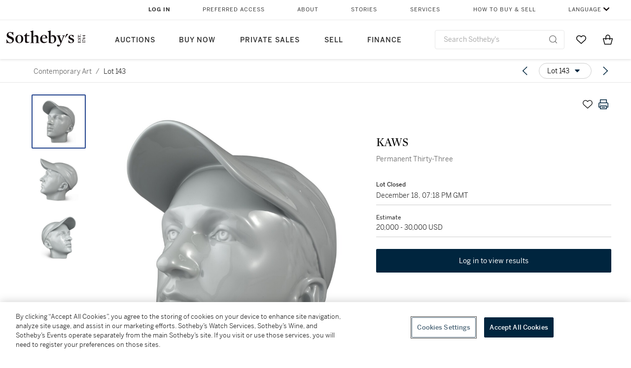

--- FILE ---
content_type: text/html; charset=utf-8
request_url: https://www.sothebys.com/en/buy/auction/2020/contemporary-art-2/permanent-thirty-three
body_size: 63917
content:
<!DOCTYPE html><html lang="en"><head><meta charSet="utf-8"/><meta name="viewport" content="width=device-width, initial-scale=1, shrink-to-fit=no"/><title>Permanent Thirty-Three | Contemporary Art | 2020 | Sotheby&#x27;s</title><link href="https://www.sothebys.com/buy/83dabc6a-f0f9-4853-b4f9-183eaaebb7a1/lots/3a60a0d0-feed-4e4a-9d51-67c39865dd22" rel="canonical"/><meta content="&lt;p&gt;KAWS&lt;/p&gt;&lt;p&gt;b. 1974&lt;/p&gt;&lt;p&gt;&lt;em&gt;Permanent Thirty-Three&lt;/em&gt;&lt;/p&gt;&lt;p&gt;&lt;br&gt;&lt;/p&gt;&lt;p&gt;painted bronze&lt;/p&gt;&lt;p&gt;11 by 6¼ by 9½ in. (27.9 by 15.9 by 24.1 cm.)&lt;/p&gt;&lt;p&gt;Execute" name="description"/><meta content="Permanent Thirty-Three | Contemporary Art | 2020 | Sotheby&#x27;s" property="og:title"/><meta content="&lt;p&gt;KAWS&lt;/p&gt;&lt;p&gt;b. 1974&lt;/p&gt;&lt;p&gt;&lt;em&gt;Permanent Thirty-Three&lt;/em&gt;&lt;/p&gt;&lt;p&gt;&lt;br&gt;&lt;/p&gt;&lt;p&gt;painted bronze&lt;/p&gt;&lt;p&gt;11 by 6¼ by 9½ in. (27.9 by 15.9 by 24.1 cm.)&lt;/p&gt;&lt;p&gt;Executed in 2008.&lt;/p&gt;" property="og:description"/><meta content="https://sothebys-md.brightspotcdn.com/dims4/default/292336d/2147483647/strip/true/crop/1606x2000+0+0/resize/1024x1275!/quality/90/?url=http%3A%2F%2Fsothebys-brightspot.s3.amazonaws.com%2Fmedia-desk%2Fbb%2Ff3%2F5fc2eaf84c45bccc1615bfa93121%2F103n10475-bh7p7.jpg" property="og:image"/><meta content="1024" property="og:image:width"/><meta content="1275" property="og:image:height"/><meta content="Permanent Thirty-Three" property="og:image:alt"/><meta content="Sotheby&#x27;s" property="og:site_name"/><meta content="website:sothebys" property="og:type"/><script type="application/ld+json">{"@context":"https://schema.org","@graph":[{"@type":"WebPage","name":"Permanent Thirty-Three | Contemporary Art | 2020 | Sotheby's","url":"https://www.sothebys.com/buy/83dabc6a-f0f9-4853-b4f9-183eaaebb7a1/lots/3a60a0d0-feed-4e4a-9d51-67c39865dd22","image":["https://sothebys-md.brightspotcdn.com/dims4/default/fa433b6/2147483647/strip/true/crop/1606x2000+0+0/resize/385x479!/quality/90/?url=http%3A%2F%2Fsothebys-brightspot.s3.amazonaws.com%2Fmedia-desk%2Fbb%2Ff3%2F5fc2eaf84c45bccc1615bfa93121%2F103n10475-bh7p7.jpg","https://sothebys-md.brightspotcdn.com/dims4/default/98d914b/2147483647/strip/true/crop/1838x2000+0+0/resize/385x419!/quality/90/?url=http%3A%2F%2Fsothebys-brightspot.s3.amazonaws.com%2Fmedia-desk%2F27%2Fdf%2F885a968f4bd4ab2bea93fdcf0fef%2F104n10475-bh7p7.jpg","https://sothebys-md.brightspotcdn.com/dims4/default/b1d7502/2147483647/strip/true/crop/1675x2000+0+0/resize/385x460!/quality/90/?url=http%3A%2F%2Fsothebys-brightspot.s3.amazonaws.com%2Fmedia-desk%2Fec%2Fdc%2F10827e6e4e03a71ce7416175bae2%2F105n10475-bh7p7.jpg"],"breadcrumb":{"@type":"BreadcrumbList","numberOfItems":2,"itemListElement":[{"@type":"ListItem","position":1,"item":{"name":"Contemporary Art","@id":"https://www.sothebys.com/buy/83dabc6a-f0f9-4853-b4f9-183eaaebb7a1"}},{"@type":"ListItem","position":2,"item":{"name":"Permanent Thirty-Three","@id":"https://www.sothebys.com/buy/83dabc6a-f0f9-4853-b4f9-183eaaebb7a1/lots/3a60a0d0-feed-4e4a-9d51-67c39865dd22"}}]},"mainEntity":{"@type":"WebPageElement","offers":{"@type":"Offer","availability":"https://schema.org/InStock","itemOffered":[{"@type":"Product","name":"Permanent Thirty-Three | Contemporary Art | 2020 | Sotheby's","url":"https://www.sothebys.com/buy/83dabc6a-f0f9-4853-b4f9-183eaaebb7a1/lots/3a60a0d0-feed-4e4a-9d51-67c39865dd22","description":"KAWSb. 1974Permanent Thirty-Threepainted bronze11 by 6¼ by 9½ in. (27.9 by 15.9 by 24.1 cm.)Executed in 2008.","productID":"3a60a0d0-feed-4e4a-9d51-67c39865dd22","itemCondition":""}],"seller":{"@type":"Organization","name":"Sotheby's"}}}}]}</script><link href="https://sothebys-md.brightspotcdn.com/dims4/default/b1d7502/2147483647/strip/true/crop/1675x2000+0+0/resize/385x460!/quality/90/?url=http%3A%2F%2Fsothebys-brightspot.s3.amazonaws.com%2Fmedia-desk%2Fec%2Fdc%2F10827e6e4e03a71ce7416175bae2%2F105n10475-bh7p7.jpg" rel="preload" as="image"/><link href="https://sothebys-md.brightspotcdn.com/dims4/default/98d914b/2147483647/strip/true/crop/1838x2000+0+0/resize/385x419!/quality/90/?url=http%3A%2F%2Fsothebys-brightspot.s3.amazonaws.com%2Fmedia-desk%2F27%2Fdf%2F885a968f4bd4ab2bea93fdcf0fef%2F104n10475-bh7p7.jpg" rel="preload" as="image"/><link href="https://sothebys-md.brightspotcdn.com/dims4/default/fa433b6/2147483647/strip/true/crop/1606x2000+0+0/resize/385x479!/quality/90/?url=http%3A%2F%2Fsothebys-brightspot.s3.amazonaws.com%2Fmedia-desk%2Fbb%2Ff3%2F5fc2eaf84c45bccc1615bfa93121%2F103n10475-bh7p7.jpg" rel="preload" as="image"/><meta name="next-head-count" content="17"/><meta http-equiv="Content-Language" content="en"/><link rel="icon" type="image/png" href="/favicon-16x16.png"/><link rel="icon" type="image/png" href="/favicon-32x32.png"/><link rel="stylesheet" data-href="https://use.typekit.net/dfs5lfh.css"/><style>@-webkit-keyframes animation-1m36nf7{100%{-webkit-transform:translateX(-5vw);-moz-transform:translateX(-5vw);-ms-transform:translateX(-5vw);transform:translateX(-5vw);}}@keyframes animation-1m36nf7{100%{-webkit-transform:translateX(-5vw);-moz-transform:translateX(-5vw);-ms-transform:translateX(-5vw);transform:translateX(-5vw);}}@-webkit-keyframes animation-ft1o10{0%{-webkit-transform:translateX(-40vw);-moz-transform:translateX(-40vw);-ms-transform:translateX(-40vw);transform:translateX(-40vw);}70%{-webkit-transform:translateX(0vw);-moz-transform:translateX(0vw);-ms-transform:translateX(0vw);transform:translateX(0vw);}98%{-webkit-transform:translateY(-2px);-moz-transform:translateY(-2px);-ms-transform:translateY(-2px);transform:translateY(-2px);}99%{-webkit-transform:translateX(-100vw);-moz-transform:translateX(-100vw);-ms-transform:translateX(-100vw);transform:translateX(-100vw);}100%{-webkit-transform:translateY(0px);-moz-transform:translateY(0px);-ms-transform:translateY(0px);transform:translateY(0px);}}@keyframes animation-ft1o10{0%{-webkit-transform:translateX(-40vw);-moz-transform:translateX(-40vw);-ms-transform:translateX(-40vw);transform:translateX(-40vw);}70%{-webkit-transform:translateX(0vw);-moz-transform:translateX(0vw);-ms-transform:translateX(0vw);transform:translateX(0vw);}98%{-webkit-transform:translateY(-2px);-moz-transform:translateY(-2px);-ms-transform:translateY(-2px);transform:translateY(-2px);}99%{-webkit-transform:translateX(-100vw);-moz-transform:translateX(-100vw);-ms-transform:translateX(-100vw);transform:translateX(-100vw);}100%{-webkit-transform:translateY(0px);-moz-transform:translateY(0px);-ms-transform:translateY(0px);transform:translateY(0px);}}.css-3j849e{position:fixed;top:0px;left:0px;z-index:9998;height:2px;width:100vw;-webkit-transform:translateX(-100vw);-moz-transform:translateX(-100vw);-ms-transform:translateX(-100vw);transform:translateX(-100vw);background-color:#748794;}@-webkit-keyframes animation-1f2tzwt{0%{-webkit-background-position:-800px,0px;background-position:-800px,0px;}100%{-webkit-background-position:800px,0px;background-position:800px,0px;}}@keyframes animation-1f2tzwt{0%{-webkit-background-position:-800px,0px;background-position:-800px,0px;}100%{-webkit-background-position:800px,0px;background-position:800px,0px;}}@-webkit-keyframes animation-gze9rp{0%{-webkit-clip-path:inset(0 0 0 0);clip-path:inset(0 0 0 0);}100%{-webkit-clip-path:inset(0 0 0 100%);clip-path:inset(0 0 0 100%);}}@keyframes animation-gze9rp{0%{-webkit-clip-path:inset(0 0 0 0);clip-path:inset(0 0 0 0);}100%{-webkit-clip-path:inset(0 0 0 100%);clip-path:inset(0 0 0 100%);}}@-webkit-keyframes animation-k19k7a{0%{-webkit-clip-path:inset(0 100% 0 0);clip-path:inset(0 100% 0 0);}100%{-webkit-clip-path:inset(0 0 0 0);clip-path:inset(0 0 0 0);}}@keyframes animation-k19k7a{0%{-webkit-clip-path:inset(0 100% 0 0);clip-path:inset(0 100% 0 0);}100%{-webkit-clip-path:inset(0 0 0 0);clip-path:inset(0 0 0 0);}}.css-k008qs{display:-webkit-box;display:-webkit-flex;display:-ms-flexbox;display:flex;}.css-1yuhvjn{margin-top:16px;}.css-d31hgs{width:70%;padding:6px;display:-webkit-box;display:-webkit-flex;display:-ms-flexbox;display:flex;-webkit-user-select:none;-moz-user-select:none;-ms-user-select:none;user-select:none;-webkit-align-items:center;-webkit-box-align:center;-ms-flex-align:center;align-items:center;}@media (max-width: 767px){.css-d31hgs{width:90%;}}@media print{.css-d31hgs{display:none;}}@-webkit-keyframes animation-rcer73{0%{-webkit-transform:translateY(-100%);-moz-transform:translateY(-100%);-ms-transform:translateY(-100%);transform:translateY(-100%);}100%{-webkit-transform:translateY(0%);-moz-transform:translateY(0%);-ms-transform:translateY(0%);transform:translateY(0%);}}@keyframes animation-rcer73{0%{-webkit-transform:translateY(-100%);-moz-transform:translateY(-100%);-ms-transform:translateY(-100%);transform:translateY(-100%);}100%{-webkit-transform:translateY(0%);-moz-transform:translateY(0%);-ms-transform:translateY(0%);transform:translateY(0%);}}@-webkit-keyframes animation-1oihdh6{0%{-webkit-transform:translateY(0%);-moz-transform:translateY(0%);-ms-transform:translateY(0%);transform:translateY(0%);}100%{-webkit-transform:translateY(-100%);-moz-transform:translateY(-100%);-ms-transform:translateY(-100%);transform:translateY(-100%);}}@keyframes animation-1oihdh6{0%{-webkit-transform:translateY(0%);-moz-transform:translateY(0%);-ms-transform:translateY(0%);transform:translateY(0%);}100%{-webkit-transform:translateY(-100%);-moz-transform:translateY(-100%);-ms-transform:translateY(-100%);transform:translateY(-100%);}}h1,h2,h3,h4,h5,h6,p,a,li,button,th,td{color:#333333;}body{font-family:benton-sans,sans-serif;}.css-ycy229{position:fixed;top:0px;left:0px;right:0px;z-index:3000;}.css-6we575{width:100%;max-width:1920px;margin:auto;height:100%;display:grid;grid-template-columns:minmax(420px,auto) 533px;grid-column-gap:24px;grid-template-rows:48px minmax(750px,70vh) auto auto auto;grid-template-areas:'NavHeader NavHeader' 'Carousel PlaceBid' 'LotInfo PlaceBid' 'CatalogueNote CatalogueNote' 'RecommendedItems RecommendedItems';-webkit-align-items:start;-webkit-box-align:start;-ms-flex-align:start;align-items:start;}@media (max-width:980px){.css-6we575{grid-template-columns:minmax(0px,auto);grid-column-gap:0px;grid-template-rows:50px 56px auto auto auto auto auto;grid-template-areas:'NavHeader' 'Header' 'Carousel' 'PlaceBid' 'LotInfo' 'CatalogueNote' 'RecommendedItems';}}.css-1ljlvai{grid-area:NavHeader;height:100%;padding:8px 32px 8px 62px;border-bottom:1px solid #e7e7e7;}@media (max-width:980px){.css-1ljlvai{display:none;}}.css-1762j8h{display:none;-webkit-align-items:center;-webkit-box-align:center;-ms-flex-align:center;align-items:center;height:100%;padding-left:16px;}@media (max-width:980px){.css-1762j8h{grid-area:NavHeader;display:-webkit-box;display:-webkit-flex;display:-ms-flexbox;display:flex;}}.css-uxiebx{display:none;}@media (max-width:980px){.css-uxiebx{grid-area:Header;display:-webkit-box;display:-webkit-unset;display:-ms-unsetbox;display:unset;}}.css-svczye{margin:8px 12px;display:-webkit-box;display:-webkit-flex;display:-ms-flexbox;display:flex;-webkit-box-pack:justify;-webkit-justify-content:space-between;justify-content:space-between;}.css-1f6qhvw{grid-area:Carousel;height:100%;}.css-wtqily{grid-area:PlaceBid;height:100%;z-index:2;}.css-ma42pn{grid-area:LotInfo;word-break:break-word;margin:24px 0 16px 64px;}@media (min-width:980px){.css-ma42pn{border-top:1px solid #cecece;}}@media (max-width:980px){.css-ma42pn{margin:24px 16px;}}.css-1poeprp{grid-area:CatalogueNote;}.css-1l1jptx{grid-area:RecommendedItems;padding-left:16px;}.css-w6hyqn{display:none;overflow:hidden;z-index:99;width:100%;max-height:100px;position:fixed;left:0px;top:0px;opacity:1;padding:0px 24px;background-color:#ffffff;box-shadow:0 2px 4px 0 rgba(0, 0, 0, 0.1);}@media (max-width:1024px){.css-w6hyqn{padding:0px;}}.css-1l5xqdr{display:-webkit-box;display:-webkit-flex;display:-ms-flexbox;display:flex;-webkit-align-items:center;-webkit-box-align:center;-ms-flex-align:center;align-items:center;-webkit-box-pack:justify;-webkit-justify-content:space-between;justify-content:space-between;padding:16px 18px 10px;}@media (max-width:768px){.css-1l5xqdr{padding:16px 8px 10px;}}.css-1mervjy{display:-webkit-box;display:-webkit-flex;display:-ms-flexbox;display:flex;-webkit-align-items:center;-webkit-box-align:center;-ms-flex-align:center;align-items:center;overflow:hidden;}.css-7b7xv0{width:64px;min-width:64px;height:64px;overflow:hidden;}.css-egew9l{display:-webkit-box;display:-webkit-flex;display:-ms-flexbox;display:flex;-webkit-flex-direction:column;-ms-flex-direction:column;flex-direction:column;padding-left:24px;overflow:hidden;}@media (max-width:768px){.css-egew9l{display:none;}}.css-iqyuzw{display:-webkit-box;display:-webkit-flex;display:-ms-flexbox;display:flex;margin-left:16px;}.css-68zbsl{width:auto;}.css-1qh7smx{text-align:center;object-fit:contain;width:100%;height:100%;max-height:380px;max-width:300px;}.css-1on497r{overflow:hidden;overflow-wrap:break-word;word-break:break-word;-webkit-line-clamp:calc(1);display:-webkit-box;-webkit-box-orient:vertical;}.css-2v1h2i{display:-webkit-box;display:-webkit-flex;display:-ms-flexbox;display:flex;-webkit-box-pack:justify;-webkit-justify-content:space-between;justify-content:space-between;}@media (max-width:980px){.css-2v1h2i{display:none;}}.css-589stn{display:none;}@media (max-width:980px){.css-589stn{display:-webkit-box;display:-webkit-unset;display:-ms-unsetbox;display:unset;}}.css-ytumd6{-webkit-text-decoration:none;text-decoration:none;}.css-utab25{color:#6b6b6b;}.css-utab25:focus{outline:2px none #317aad;outline-offset:4px;outline-style:auto;}.css-18nuwk1{overflow:hidden;text-overflow:ellipsis;white-space:nowrap;color:#6b6b6b;}.css-18nuwk1:focus{outline:2px none #317aad;outline-offset:4px;outline-style:auto;}.css-18nuwk1:hover{cursor:pointer;}.css-18nuwk1 >*{-webkit-text-decoration:none;text-decoration:none;}.css-z3c84d{color:#6b6b6b;margin-left:8px;margin-right:8px;}.css-2svovr{overflow:hidden;text-overflow:ellipsis;white-space:nowrap;min-width:64px;color:#292929;}.css-2svovr:focus{outline:2px none #317aad;outline-offset:4px;outline-style:auto;}.css-uvab46{border-width:0px;width:40px;min-width:40px;height:32px;}.css-apepos{margin:0 8px;}.css-k1oqwg #LotNavigationDropdown_actions{overflow:auto;border:1px solid #e7e7e7;border-radius:4px;max-height:416px;margin-top:4px;max-width:90vw;min-width:483px;}@media (max-width: 767px){.css-k1oqwg #LotNavigationDropdown_actions{margin-left:-48px;max-width:94vw;min-width:0px;}}.css-k1oqwg #LotNavigationDropdown_button{width:100%;padding-left:16px;padding-right:16px;border-radius:20px;height:32px;}.css-u4p24i{display:-webkit-box;display:-webkit-flex;display:-ms-flexbox;display:flex;-webkit-flex-direction:row;-ms-flex-direction:row;flex-direction:row;-webkit-align-items:center;-webkit-box-align:center;-ms-flex-align:center;align-items:center;}.css-aswqrt{margin-left:auto;margin-right:auto;color:#000000;}.css-15fzge{margin-left:4px;}.css-w9b8lb{display:-webkit-box;display:-webkit-flex;display:-ms-flexbox;display:flex;-webkit-align-items:center;-webkit-box-align:center;-ms-flex-align:center;align-items:center;-webkit-box-pack:end;-ms-flex-pack:end;-webkit-justify-content:flex-end;justify-content:flex-end;grid-gap:8px;}@media (max-width: 767px){.css-w9b8lb{display:none;}}.css-1wucctp{display:-webkit-box;display:-webkit-flex;display:-ms-flexbox;display:flex;-webkit-align-items:center;-webkit-box-align:center;-ms-flex-align:center;align-items:center;-webkit-box-pack:end;-ms-flex-pack:end;-webkit-justify-content:flex-end;justify-content:flex-end;grid-gap:8px;}@media (min-width:768px){.css-1wucctp{display:none;}}.css-1cducoa{color:#00253e;}.css-rnm3nx{position:absolute;-webkit-transition:500ms ease 0ms opacity;transition:500ms ease 0ms opacity;opacity:1;color:#292929;}.css-18dmsqr{position:absolute;-webkit-transition:500ms ease 0ms opacity;transition:500ms ease 0ms opacity;opacity:0;color:#dd2415;}.css-1kw4td7{color:#292929;-webkit-transform:rotate(90deg);-moz-transform:rotate(90deg);-ms-transform:rotate(90deg);transform:rotate(90deg);}.css-4zoi2w{display:-webkit-box;display:-webkit-flex;display:-ms-flexbox;display:flex;-webkit-box-pack:center;-ms-flex-pack:center;-webkit-justify-content:center;justify-content:center;height:100%;padding:24px 0 33px 0;}@media (max-width:1225px){.css-4zoi2w{display:none;}}.css-dllwl0{object-fit:contain;margin-left:auto;margin-right:auto;max-width:100%;-webkit-transition:100ms cubic-bezier(0.5, 0, 1, 1) 0ms opacity;transition:100ms cubic-bezier(0.5, 0, 1, 1) 0ms opacity;max-height:100%;opacity:100;margin:auto;}@media (max-width:980px){.css-dllwl0{max-height:420px;margin:auto;}}.css-1o8pv66{padding:28px 40px 0 16px;height:100%;}@media (max-width:980px){.css-1o8pv66{padding:0;}}.css-hob81v{top:21px;width:100%;overflow:visible;display:-webkit-box;display:-webkit-flex;display:-ms-flexbox;display:flex;-webkit-flex-direction:column;-ms-flex-direction:column;flex-direction:column;position:static;-webkit-transition:500ms ease 0ms all;transition:500ms ease 0ms all;position:-webkit-sticky;position:sticky;}@media (max-width:980px){.css-hob81v{padding:0 16px 16px 16px;height:auto;min-height:0;}}.css-1sdfita{padding:24px 0;margin:auto 0;-webkit-transition:500ms ease 0ms all;transition:500ms ease 0ms all;}@media (max-width:980px){.css-1sdfita{border-top:1px solid #e7e7e7;padding:8px 0;margin:24px 0 24px 0;}}.css-1eeqv7n{width:100%;border-bottom:0px solid #e7e7e7;padding-bottom:8px;}.css-14ifmlq{margin-bottom:24px;}@media (max-width:980px){.css-14ifmlq{display:none;}}.css-542wex{word-break:break-word;}.css-8atqhb{width:100%;}.css-5cm1aq{color:#000000;}.css-19idom{margin-bottom:8px;}.css-1gsrsjw{z-index:2;display:-webkit-box;display:-webkit-flex;display:-ms-flexbox;display:flex;-webkit-flex-direction:column;-ms-flex-direction:column;flex-direction:column;-webkit-box-pack:center;-ms-flex-pack:center;-webkit-justify-content:center;justify-content:center;min-width:100%;opacity:1;-webkit-animation-duration:500ms;animation-duration:500ms;-webkit-animation-fill-mode:forwards;animation-fill-mode:forwards;-webkit-animation-timing-function:ease-in;animation-timing-function:ease-in;-webkit-animation-direction:normal;animation-direction:normal;}.css-1wrfq4b{display:-webkit-box;display:-webkit-flex;display:-ms-flexbox;display:flex;-webkit-flex-direction:column;-ms-flex-direction:column;flex-direction:column;position:relative;height:100%;-webkit-box-pack:justify;-webkit-justify-content:space-between;justify-content:space-between;}.css-13x2r2t{margin-top:2px;color:#333333;}.css-7xm451{width:100%;display:-webkit-box;display:-webkit-flex;display:-ms-flexbox;display:flex;-webkit-box-pack:start;-ms-flex-pack:start;-webkit-justify-content:flex-start;justify-content:flex-start;background-color:#cecece;height:1px;margin-top:8px;}.css-yhri78{background-color:#dd2415;width:calc(100% - 100%);}.css-10118l7{color:#292929;}.css-137o4wl{font-weight:400!important;color:#292929;}.css-samn2{margin-top:8px;margin-bottom:16px;background-color:#cecece;height:1px;width:100%;}.css-2vp4xc{display:-webkit-box;display:-webkit-flex;display:-ms-flexbox;display:flex;-webkit-box-pack:justify;-webkit-justify-content:space-between;justify-content:space-between;-webkit-box-flex-wrap:wrap;-webkit-flex-wrap:wrap;-ms-flex-wrap:wrap;flex-wrap:wrap;-webkit-align-items:center;-webkit-box-align:center;-ms-flex-align:center;align-items:center;margin:40px 0;}@media (max-width:980px){.css-2vp4xc{margin-top:0px;}}@media (max-width: 767px){.css-2vp4xc{margin-bottom:16px;}}.css-b1yv46{font-size:24px!important;font-weight:700!important;color:#000000;display:-webkit-box;display:-webkit-flex;display:-ms-flexbox;display:flex;-webkit-box-flex:1;-webkit-flex-grow:1;-ms-flex-positive:1;flex-grow:1;white-space:nowrap;}.css-1ryhgg2{display:-webkit-box;display:-webkit-flex;display:-ms-flexbox;display:flex;-webkit-align-items:center;-webkit-box-align:center;-ms-flex-align:center;align-items:center;-webkit-box-flex-wrap:wrap;-webkit-flex-wrap:wrap;-ms-flex-wrap:wrap;flex-wrap:wrap;-webkit-box-pack:end;-ms-flex-pack:end;-webkit-justify-content:flex-end;justify-content:flex-end;}@media (max-width: 767px){.css-1ryhgg2{display:none;}}.css-i41z8b{display:none;}@media (max-width: 767px){.css-i41z8b{display:-webkit-box;display:-webkit-flex;display:-ms-flexbox;display:flex;padding-bottom:16px;-webkit-align-items:center;-webkit-box-align:center;-ms-flex-align:center;align-items:center;-webkit-box-flex-wrap:wrap;-webkit-flex-wrap:wrap;-ms-flex-wrap:wrap;flex-wrap:wrap;}}.css-1aw519d{font-size:16px;line-height:24px;font-family:benton-sans,sans-serif;color:#000000;}.css-1aw519d a{font-weight:400;-webkit-text-decoration:none;text-decoration:none;color:#333333;}.css-1aw519d a:visited{color:#333333;}.css-1aw519d a:hover{border-bottom:1px solid #333333;}.css-1aw519d strong{font-weight:600;}.css-1aw519d em{font-style:italic;}.css-1aw519d u{-webkit-text-decoration:underline;text-decoration:underline;}.css-1aw519d sub{vertical-align:sub;font-size:75%;}.css-1aw519d sup{vertical-align:super;font-size:75%;}.css-1aw519d ul{list-style:disc inside none;}.css-1aw519d ol{list-style:decimal inside none;}.css-r6e2mi{font-weight:600!important;text-transform:capitalize;margin-top:16px;margin-bottom:8px;}.css-o5hob9{display:-webkit-box;display:-webkit-flex;display:-ms-flexbox;display:flex;-webkit-box-pack:justify;-webkit-justify-content:space-between;justify-content:space-between;-webkit-align-items:center;-webkit-box-align:center;-ms-flex-align:center;align-items:center;width:100%;background:transparent;border:0 none transparent;padding:0;}.css-o5hob9:focus{outline:2px none #317aad;outline-offset:1px;outline-style:auto;overflow:hidden;}.css-o5hob9:hover{cursor:pointer;}.css-12efcmn{position:absolute;}.css-dm37tw{-webkit-transition:500ms ease 0ms -webkit-transform;transition:500ms ease 0ms transform;-webkit-transform:rotate(90deg);-moz-transform:rotate(90deg);-ms-transform:rotate(90deg);transform:rotate(90deg);}.css-1fes8lf{font-size:16px;line-height:24px;font-family:benton-sans,sans-serif;color:#000000;margin-top:16px;}.css-1fes8lf a{font-weight:400;-webkit-text-decoration:none;text-decoration:none;color:#333333;}.css-1fes8lf a:visited{color:#333333;}.css-1fes8lf a:hover{border-bottom:1px solid #333333;}.css-1fes8lf strong{font-weight:600;}.css-1fes8lf em{font-style:italic;}.css-1fes8lf u{-webkit-text-decoration:underline;text-decoration:underline;}.css-1fes8lf sub{vertical-align:sub;font-size:75%;}.css-1fes8lf sup{vertical-align:super;font-size:75%;}.css-1fes8lf ul{list-style:disc inside none;}.css-1fes8lf ol{list-style:decimal inside none;}.css-qih3n9{-webkit-transition:500ms ease 0ms -webkit-transform;transition:500ms ease 0ms transform;-webkit-transform:rotate(0deg);-moz-transform:rotate(0deg);-ms-transform:rotate(0deg);transform:rotate(0deg);}.css-1m2it9n{max-width:100%;position:relative;left:50%;right:50%;margin-left:-50%;margin-right:-50%;}.css-1h2ruwl{white-space:nowrap;overflow:hidden;text-overflow:ellipsis;}.css-hbvj58{overflow:hidden;display:-webkit-box;-webkit-box-orient:vertical;-webkit-line-clamp:10;color:#000000;margin-bottom:8px;}@media (max-width: 767px){.css-hbvj58{-webkit-line-clamp:16;}}.css-1pk37rw{overflow:hidden;display:-webkit-box;-webkit-box-orient:vertical;-webkit-line-clamp:10;color:#000000;color:#6b6b6b;}@media (max-width: 767px){.css-1pk37rw{-webkit-line-clamp:16;}}@-webkit-keyframes animation-ebjc1k{0%{opacity:0;}70%{opacity:0.7;}100%{opacity:1;}}@keyframes animation-ebjc1k{0%{opacity:0;}70%{opacity:0.7;}100%{opacity:1;}}@-webkit-keyframes animation-1iqg48{0%{-webkit-transform:translateX(-100%);-moz-transform:translateX(-100%);-ms-transform:translateX(-100%);transform:translateX(-100%);}100%{-webkit-transform:translateX(0%);-moz-transform:translateX(0%);-ms-transform:translateX(0%);transform:translateX(0%);}}@keyframes animation-1iqg48{0%{-webkit-transform:translateX(-100%);-moz-transform:translateX(-100%);-ms-transform:translateX(-100%);transform:translateX(-100%);}100%{-webkit-transform:translateX(0%);-moz-transform:translateX(0%);-ms-transform:translateX(0%);transform:translateX(0%);}}@-webkit-keyframes animation-ptkdgw{0%{-webkit-transform:translateX(0%);-moz-transform:translateX(0%);-ms-transform:translateX(0%);transform:translateX(0%);}100%{-webkit-transform:translateX(-100%);-moz-transform:translateX(-100%);-ms-transform:translateX(-100%);transform:translateX(-100%);}}@keyframes animation-ptkdgw{0%{-webkit-transform:translateX(0%);-moz-transform:translateX(0%);-ms-transform:translateX(0%);transform:translateX(0%);}100%{-webkit-transform:translateX(-100%);-moz-transform:translateX(-100%);-ms-transform:translateX(-100%);transform:translateX(-100%);}}@-webkit-keyframes animation-jhn00i{0%{opacity:0.2;-webkit-transform:scale(0.66, 0.66);-moz-transform:scale(0.66, 0.66);-ms-transform:scale(0.66, 0.66);transform:scale(0.66, 0.66);}25%{opacity:1;-webkit-transform:scale(1, 1);-moz-transform:scale(1, 1);-ms-transform:scale(1, 1);transform:scale(1, 1);}50%{opacity:1;-webkit-transform:scale(1, 1);-moz-transform:scale(1, 1);-ms-transform:scale(1, 1);transform:scale(1, 1);}75%{opacity:0.2;-webkit-transform:scale(0.66, 0.66);-moz-transform:scale(0.66, 0.66);-ms-transform:scale(0.66, 0.66);transform:scale(0.66, 0.66);}100%{opacity:0.2;-webkit-transform:scale(0.66, 0.66);-moz-transform:scale(0.66, 0.66);-ms-transform:scale(0.66, 0.66);transform:scale(0.66, 0.66);}}@keyframes animation-jhn00i{0%{opacity:0.2;-webkit-transform:scale(0.66, 0.66);-moz-transform:scale(0.66, 0.66);-ms-transform:scale(0.66, 0.66);transform:scale(0.66, 0.66);}25%{opacity:1;-webkit-transform:scale(1, 1);-moz-transform:scale(1, 1);-ms-transform:scale(1, 1);transform:scale(1, 1);}50%{opacity:1;-webkit-transform:scale(1, 1);-moz-transform:scale(1, 1);-ms-transform:scale(1, 1);transform:scale(1, 1);}75%{opacity:0.2;-webkit-transform:scale(0.66, 0.66);-moz-transform:scale(0.66, 0.66);-ms-transform:scale(0.66, 0.66);transform:scale(0.66, 0.66);}100%{opacity:0.2;-webkit-transform:scale(0.66, 0.66);-moz-transform:scale(0.66, 0.66);-ms-transform:scale(0.66, 0.66);transform:scale(0.66, 0.66);}}@-webkit-keyframes animation-vh3mck{0%{-webkit-transform:translateY(7vh);-moz-transform:translateY(7vh);-ms-transform:translateY(7vh);transform:translateY(7vh);}100%{-webkit-transform:translateY(0vh);-moz-transform:translateY(0vh);-ms-transform:translateY(0vh);transform:translateY(0vh);}}@keyframes animation-vh3mck{0%{-webkit-transform:translateY(7vh);-moz-transform:translateY(7vh);-ms-transform:translateY(7vh);transform:translateY(7vh);}100%{-webkit-transform:translateY(0vh);-moz-transform:translateY(0vh);-ms-transform:translateY(0vh);transform:translateY(0vh);}}@-webkit-keyframes animation-5559a5{0%{-webkit-transform:translateY(7vh);-moz-transform:translateY(7vh);-ms-transform:translateY(7vh);transform:translateY(7vh);}100%{-webkit-transform:translateY(20vh);-moz-transform:translateY(20vh);-ms-transform:translateY(20vh);transform:translateY(20vh);}}@keyframes animation-5559a5{0%{-webkit-transform:translateY(7vh);-moz-transform:translateY(7vh);-ms-transform:translateY(7vh);transform:translateY(7vh);}100%{-webkit-transform:translateY(20vh);-moz-transform:translateY(20vh);-ms-transform:translateY(20vh);transform:translateY(20vh);}}</style><script src="https://sli.prod.sothelabs.com/sli-latest.js"></script><script>
                window.SLI = new Sli("bidclient", "prod");
                if (window.SLI && window.SLI.startTimer) {
                  window.SLI.startTimer("load_ldp")
                };
              </script><script>window.TIER = "production"</script><script>window.BRIGHTSPOT_IMAGE_PREFIX = "https://dam.sothebys.com/dam/image/"</script><script>window.VIKING_SUBSCRIPTIONS_URL = "wss://subscriptions.prod.sothelabs.com"</script><script>window.VIKING_SUBSCRIPTIONS_URL_V2 = "wss://clientapi-ws.prod.sothelabs.com/graphql"</script><script>window.CLIENTAPI_GRAPHQL_BROWSER_URL = "https://clientapi.prod.sothelabs.com/graphql"</script><script>window.VIKING_TRANSACTIONL_URL = "https://www.sothebys.com/buy/register"</script><script>window.MY_ACCOUNT_URL = "https://www.sothebys.com/my-account"</script><script>window.ALGOLIA_APP_ID = "KAR1UEUPJD"</script><script>window.ALGOLIA_INDEX_NAME = "prod_lots"</script><script>window.AUTH0_TENANT = "undefined"</script><script>window.AUTH0_CLIENT_ID = "LvmVnUg1l5tD5x40KydzKJAOBTXjESPn"</script><script>window.AUTH0_AUDIENCE = "https://customer.api.sothebys.com"</script><script>window.AUTH0_DOMAIN = "undefined"</script><script>window.AUTH0_CUSTOM_DOMAIN = "accounts.sothebys.com"</script><script>window.AUTH0_TOKEN_NAMESPACE = "undefined"</script><script>window.AUTH0_REDIRECT_URL_PATH = "/buy"</script><script>window.AEM_LOGIN_URL = "https://www.sothebys.com/api/auth0login?forceLogin=Y&resource="</script><script>window.NODE_ENV = "production"</script><script>window.BSP_AUCTION_RICH_CONTENT_URL = "https://www.sothebys.com/catalogue/"</script><script>window.BSP_LOT_IFRAME_URL = "https://www.sothebys.com/bsp-api/lot/details?itemId="</script><script>window.AUCTION_ROOM_URL = "https://www.sothebys.com"</script><script>window.BRIGHTCOVE_TOKEN = "undefined"</script><script>window.SENTRY_DSN = "https://fdb3c271a2b483632c2542eb170b5ea9@o142289.ingest.sentry.io/4505873427857408"</script><script>window.ONETRUST_KEY = "7754d653-fe9e-40b1-b526-f0bb1a6ea107"</script><script>window.URL_STB_GLOBAL = "https://www.sothebys.com/etc/designs/shared/js/stb-global.js"</script><script src="https://cdn-ukwest.onetrust.com/scripttemplates/otSDKStub.js" data-domain-script="7754d653-fe9e-40b1-b526-f0bb1a6ea107"></script><script src="https://www.sothebys.com/etc/designs/shared/js/stb-global.js"></script><script>
                !(function () {
                  // If the real analytics.js is already on the page return.

                  // If the snippet was invoked already show an error.

                  // Invoked flag, to make sure the snippet
                  // is never invoked twice.

                  // A list of the methods in Analytics.js to stub.

                  // Define a factory to create stubs. These are placeholders
                  // for methods in Analytics.js so that you never have to wait
                  // for it to load to actually record data. The method is
                  // stored as the first argument, so we can replay the data.

                  // For each of our methods, generate a queueing stub.

                  // Define a method to load Analytics.js from our CDN,
                  // and that will be sure to only ever load it once.

                  // Create an async script element based on your key.

                  //cdn.segment.com/analytics.js/v1/'

                  // Insert our script next to the first script element.

                  // Add a version to keep track of what's in the wild.

                  // Load Analytics.js with your key, which will automatically
                  // load the tools you've enabled for your account. Boosh!
                  // analytics.load("YOUR_WRITE_KEY", options);

                  // Create a queue, but don't obliterate an existing one!
                  var analytics = window.analytics = window.analytics || [];

                  // If the real analytics.js is already on the page return.
                  if (analytics.initialize) return;

                  // If the snippet was invoked already show an error.
                  if (analytics.invoked) {
                    if (window.console && console.error) {
                      console.error('Segment snippet included twice.');
                    }
                    return;
                  }

                  // Invoked flag, to make sure the snippet
                  // is never invoked twice.
                  analytics.invoked = true;

                  // A list of the methods in Analytics.js to stub.
                  analytics.methods = [
                    'trackSubmit',
                    'trackClick',
                    'trackLink',
                    'trackForm',
                    'pageview',
                    'identify',
                    'reset',
                    'group',
                    'track',
                    'ready',
                    'alias',
                    'debug',
                    'page',
                    'once',
                    'off',
                    'on',
                    'addSourceMiddleware'
                  ];

                  // Define a factory to create stubs. These are placeholders
                  // for methods in Analytics.js so that you never have to wait
                  // for it to load to actually record data. The `method` is
                  // stored as the first argument, so we can replay the data.
                  analytics.factory = function(method){
                    return function(){
                      var args = Array.prototype.slice.call(arguments);
                      args.unshift(method);
                      analytics.push(args);
                      return analytics;
                    };
                  };

                  // For each of our methods, generate a queueing stub.
                  for (var i = 0; i < analytics.methods.length; i++) {
                    var key = analytics.methods[i];
                    analytics[key] = analytics.factory(key);
                  }

                  // Define a method to load Analytics.js from our CDN,
                  // and that will be sure to only ever load it once.
                  analytics.load = function(key, options){
                    // Create an async script element based on your key.
                    var script = document.createElement('script');
                    script.type = 'text/javascript';
                    script.async = true;
                    script.src = 'https://cdn.segment.com/analytics.js/v1/'
                      + key + '/analytics.min.js';

                    // Insert our script next to the first script element.
                    var first = document.getElementsByTagName('script')[0];
                    first.parentNode.insertBefore(script, first);
                    analytics._loadOptions = options;
                  };

                  // Add a version to keep track of what's in the wild.
                  analytics.SNIPPET_VERSION = '4.1.0';

                  // Load Analytics.js with your key, which will automatically
                  // load the tools you've enabled for your account. Boosh!
                  // analytics.load("YOUR_WRITE_KEY", options);
                })();
              </script><script>
              window.OptanonWrapper = function() {
                var segmentApiKey = "3DPSfpG4OjRBGEMqXhG0ZZsFghihTZso";

                if (window.SothebysShared && window.SothebysShared.findSegmentIntegrations) {
                  window.SothebysShared.findSegmentIntegrations(segmentApiKey).then(function (integrations) {
                    if (typeof analytics !== 'undefined' && typeof analytics.load === 'function') {
                      analytics.load(segmentApiKey, { integrations: integrations })
                    }
                  });

                  function onOneTrustChanged() {
                    window.location.reload();
                  }

                  window.addEventListener('OTConsentApplied', onOneTrustChanged);
                }
              }
            </script><link rel="preload" href="/buy/_next/static/css/2938d8954da231e8.css" as="style"/><link rel="stylesheet" href="/buy/_next/static/css/2938d8954da231e8.css" data-n-g=""/><noscript data-n-css=""></noscript><script defer="" nomodule="" src="/buy/_next/static/chunks/polyfills-42372ed130431b0a.js"></script><script src="/buy/_next/static/chunks/webpack-41e4e2d1eb0c0667.js" defer=""></script><script src="/buy/_next/static/chunks/framework-8fb788e92ed91627.js" defer=""></script><script src="/buy/_next/static/chunks/main-c9b8403de4d43e67.js" defer=""></script><script src="/buy/_next/static/chunks/pages/_app-4245c3863c222740.js" defer=""></script><script src="/buy/_next/static/chunks/4c7eed1c-84f1d5ec87c55f10.js" defer=""></script><script src="/buy/_next/static/chunks/051308b0-b6864b2a63245119.js" defer=""></script><script src="/buy/_next/static/chunks/3bd14476-8c2aa147980a0185.js" defer=""></script><script src="/buy/_next/static/chunks/915-1ac8c5c7d740edb9.js" defer=""></script><script src="/buy/_next/static/chunks/106-24e896ed9f291f87.js" defer=""></script><script src="/buy/_next/static/chunks/971-cf4d84268c254eae.js" defer=""></script><script src="/buy/_next/static/chunks/474-de3c9adf46ca5835.js" defer=""></script><script src="/buy/_next/static/chunks/777-1a9548b214ccd9b5.js" defer=""></script><script src="/buy/_next/static/chunks/930-6a1f772085f38085.js" defer=""></script><script src="/buy/_next/static/chunks/287-84527cb7ee33e552.js" defer=""></script><script src="/buy/_next/static/chunks/pages/LotDetailPageNext-85ef68d36e506a1f.js" defer=""></script><script src="/buy/_next/static/J1lK7RgXAJeaBfq_3UcZn/_buildManifest.js" defer=""></script><script src="/buy/_next/static/J1lK7RgXAJeaBfq_3UcZn/_ssgManifest.js" defer=""></script><link rel="stylesheet" href="https://use.typekit.net/dfs5lfh.css"/></head><body><div id="BrightSpotHeader" data-sothebys-component-url="https://shared.sothebys.com/syndicate?pageComponent=header"></div><div id="root"><div id="__next"><div><div class="css-3j849e"></div><div class="css-ycy229" aria-live="polite"></div><div><div class="css-6we575"><div class="css-w6hyqn" aria-hidden="true"><div class="css-1l5xqdr"><div class="css-1mervjy"><div class="css-7b7xv0"><img class="css-1qh7smx" alt="Permanent Thirty-Three" sizes="248px" src="https://dam.sothebys.com/dam/image/lot/3a60a0d0-feed-4e4a-9d51-67c39865dd22/primary/extra_small" srcSet="https://dam.sothebys.com/dam/image/lot/3a60a0d0-feed-4e4a-9d51-67c39865dd22/primary/extra_small 150w,
https://dam.sothebys.com/dam/image/lot/3a60a0d0-feed-4e4a-9d51-67c39865dd22/primary/small 385w,
https://dam.sothebys.com/dam/image/lot/3a60a0d0-feed-4e4a-9d51-67c39865dd22/primary/medium 800w,
https://dam.sothebys.com/dam/image/lot/3a60a0d0-feed-4e4a-9d51-67c39865dd22/primary/large 1024w,
https://dam.sothebys.com/dam/image/lot/3a60a0d0-feed-4e4a-9d51-67c39865dd22/primary/extra_large 2048w" width="2048"/></div><div class="css-egew9l"><p class="label-module_label14Medium__uD9e- css-1on497r">143. KAWS</p><p class="paragraph-module_paragraph12Regular__8IyUe css-1h2ruwl">Permanent Thirty-Three</p></div></div><div class="css-iqyuzw"><div class="css-68zbsl"><button type="button" aria-disabled="false" class="button-module_buttonLarge__dZdJ6 button-module_button__RiZd- button-module_buttonPrimaryNavy__gutLQ button-module_buttonPrimary__tlsxX">Log in to view results</button></div></div></div></div><div class="css-1ljlvai"><div class="css-2v1h2i"><nav class="col-xs-8 col-sm-8 col-md-8 col-lg-8 css-d31hgs"><a class="css-ytumd6" href="/en/buy/auction/2020/contemporary-art-2"><span><p class="paragraph-module_paragraph14Regular__Zfr98 css-18nuwk1" aria-label="Go back to auction detail page. Contemporary Art." data-testid="backToAdpLink">Contemporary Art</p></span></a><p class="paragraph-module_paragraph14Regular__Zfr98 css-z3c84d" aria-hidden="true">/</p><p class="paragraph-module_paragraph14Regular__Zfr98 css-2svovr" aria-current="page" tabindex="0">Lot 143</p></nav><div class="css-k008qs" data-testid="lotNavigation"><a href="/en/buy/auction/2020/contemporary-art-2/box-1"><button type="button" aria-disabled="false" class="css-uvab46 button-module_buttonLarge__dZdJ6 button-module_button__RiZd- button-module_buttonSecondary__Svb9S" aria-label="Previous lot" data-testid="previousLot"><svg xmlns="http://www.w3.org/2000/svg" width="24" height="24" fill="currentColor" aria-label="Chevron Left" viewBox="0 0 24 24"><path fill-rule="evenodd" d="M7 12a.75.75 0 0 1 .228-.539l8-7.75a.75.75 0 1 1 1.044 1.078L8.828 12l7.444 7.211a.75.75 0 1 1-1.044 1.078l-8-7.75A.75.75 0 0 1 7 12" clip-rule="evenodd"></path></svg></button></a><div class="css-apepos" data-testid="lotNavigationDropdown"><div id="LotNavigationDropdown" class="css-k1oqwg dropdown-module_dropdown__BBQ2u" aria-haspopup="true"><div><button id="LotNavigationDropdown_button" type="button" aria-disabled="false" class="button-module_buttonRegularIcon__DTRqn button-module_button__RiZd- button-module_buttonSecondary__Svb9S" aria-label="Options menu" aria-haspopup="true" aria-expanded="false"><div class="css-u4p24i" data-testid="lotDropDown"><p class="paragraph-module_paragraph14Regular__Zfr98 css-aswqrt">Lot 143</p><svg xmlns="http://www.w3.org/2000/svg" width="24" height="24" fill="currentColor" aria-label="Dropdown Form" viewBox="0 0 24 24" class="css-15fzge"><path fill-rule="evenodd" d="M7.307 9.713A.75.75 0 0 1 8 9.25h8a.75.75 0 0 1 .53 1.28l-4 4a.75.75 0 0 1-1.06 0l-4-4a.75.75 0 0 1-.163-.817" clip-rule="evenodd"></path></svg></div></button></div></div></div><a href="/en/buy/auction/2020/contemporary-art-2/eye-glasses"><button type="button" aria-disabled="false" class="css-uvab46 button-module_buttonLarge__dZdJ6 button-module_button__RiZd- button-module_buttonSecondary__Svb9S" aria-label="Next lot" data-testid="nextLot"><svg xmlns="http://www.w3.org/2000/svg" width="24" height="24" fill="currentColor" aria-label="Chevron Right" viewBox="0 0 24 24"><path fill-rule="evenodd" d="M17 12a.75.75 0 0 1-.228.539l-8 7.75a.75.75 0 0 1-1.044-1.078L15.172 12 7.728 4.789A.75.75 0 0 1 8.772 3.71l8 7.75A.75.75 0 0 1 17 12" clip-rule="evenodd"></path></svg></button></a></div></div><div class="css-589stn"><a class="css-ytumd6" href="/en/buy/auction/2020/contemporary-art-2"><span data-testid="lotBackADPButton"><p class="paragraph-module_paragraph12Regular__8IyUe css-utab25">Contemporary Art</p></span></a></div></div><div class="css-1762j8h"><div class="css-2v1h2i"><nav class="col-xs-8 col-sm-8 col-md-8 col-lg-8 css-d31hgs"><a class="css-ytumd6" href="/en/buy/auction/2020/contemporary-art-2"><span><p class="paragraph-module_paragraph14Regular__Zfr98 css-18nuwk1" aria-label="Go back to auction detail page. Contemporary Art." data-testid="backToAdpLink">Contemporary Art</p></span></a><p class="paragraph-module_paragraph14Regular__Zfr98 css-z3c84d" aria-hidden="true">/</p><p class="paragraph-module_paragraph14Regular__Zfr98 css-2svovr" aria-current="page" tabindex="0">Lot 143</p></nav><div class="css-k008qs" data-testid="lotNavigation"><a href="/en/buy/auction/2020/contemporary-art-2/box-1"><button type="button" aria-disabled="false" class="css-uvab46 button-module_buttonLarge__dZdJ6 button-module_button__RiZd- button-module_buttonSecondary__Svb9S" aria-label="Previous lot" data-testid="previousLot"><svg xmlns="http://www.w3.org/2000/svg" width="24" height="24" fill="currentColor" aria-label="Chevron Left" viewBox="0 0 24 24"><path fill-rule="evenodd" d="M7 12a.75.75 0 0 1 .228-.539l8-7.75a.75.75 0 1 1 1.044 1.078L8.828 12l7.444 7.211a.75.75 0 1 1-1.044 1.078l-8-7.75A.75.75 0 0 1 7 12" clip-rule="evenodd"></path></svg></button></a><div class="css-apepos" data-testid="lotNavigationDropdown"><div id="LotNavigationDropdown" class="css-k1oqwg dropdown-module_dropdown__BBQ2u" aria-haspopup="true"><div><button id="LotNavigationDropdown_button" type="button" aria-disabled="false" class="button-module_buttonRegularIcon__DTRqn button-module_button__RiZd- button-module_buttonSecondary__Svb9S" aria-label="Options menu" aria-haspopup="true" aria-expanded="false"><div class="css-u4p24i" data-testid="lotDropDown"><p class="paragraph-module_paragraph14Regular__Zfr98 css-aswqrt">Lot 143</p><svg xmlns="http://www.w3.org/2000/svg" width="24" height="24" fill="currentColor" aria-label="Dropdown Form" viewBox="0 0 24 24" class="css-15fzge"><path fill-rule="evenodd" d="M7.307 9.713A.75.75 0 0 1 8 9.25h8a.75.75 0 0 1 .53 1.28l-4 4a.75.75 0 0 1-1.06 0l-4-4a.75.75 0 0 1-.163-.817" clip-rule="evenodd"></path></svg></div></button></div></div></div><a href="/en/buy/auction/2020/contemporary-art-2/eye-glasses"><button type="button" aria-disabled="false" class="css-uvab46 button-module_buttonLarge__dZdJ6 button-module_button__RiZd- button-module_buttonSecondary__Svb9S" aria-label="Next lot" data-testid="nextLot"><svg xmlns="http://www.w3.org/2000/svg" width="24" height="24" fill="currentColor" aria-label="Chevron Right" viewBox="0 0 24 24"><path fill-rule="evenodd" d="M17 12a.75.75 0 0 1-.228.539l-8 7.75a.75.75 0 0 1-1.044-1.078L15.172 12 7.728 4.789A.75.75 0 0 1 8.772 3.71l8 7.75A.75.75 0 0 1 17 12" clip-rule="evenodd"></path></svg></button></a></div></div><div class="css-589stn"><a class="css-ytumd6" href="/en/buy/auction/2020/contemporary-art-2"><span data-testid="lotBackADPButton"><p class="paragraph-module_paragraph12Regular__8IyUe css-utab25">Contemporary Art</p></span></a></div></div><div class="css-uxiebx"><div class="css-svczye"><div class="css-k008qs"><a href="/en/buy/auction/2020/contemporary-art-2/box-1"><button type="button" aria-disabled="false" class="css-uvab46 button-module_buttonLarge__dZdJ6 button-module_button__RiZd- button-module_buttonSecondary__Svb9S" aria-label="Previous lot" data-testid="previousLot"><svg xmlns="http://www.w3.org/2000/svg" width="24" height="24" fill="currentColor" aria-label="Chevron Left" viewBox="0 0 24 24"><path fill-rule="evenodd" d="M7 12a.75.75 0 0 1 .228-.539l8-7.75a.75.75 0 1 1 1.044 1.078L8.828 12l7.444 7.211a.75.75 0 1 1-1.044 1.078l-8-7.75A.75.75 0 0 1 7 12" clip-rule="evenodd"></path></svg></button></a><div class="css-apepos" data-testid="lotNavigationDropdown"><div id="LotNavigationDropdown" class="css-k1oqwg dropdown-module_dropdown__BBQ2u" aria-haspopup="true"><div><button id="LotNavigationDropdown_button" type="button" aria-disabled="false" class="button-module_buttonRegularIcon__DTRqn button-module_button__RiZd- button-module_buttonSecondary__Svb9S" aria-label="Options menu" aria-haspopup="true" aria-expanded="false"><div class="css-u4p24i" data-testid="lotDropDown"><p class="paragraph-module_paragraph14Regular__Zfr98 css-aswqrt">Lot 143</p><svg xmlns="http://www.w3.org/2000/svg" width="24" height="24" fill="currentColor" aria-label="Dropdown Form" viewBox="0 0 24 24" class="css-15fzge"><path fill-rule="evenodd" d="M7.307 9.713A.75.75 0 0 1 8 9.25h8a.75.75 0 0 1 .53 1.28l-4 4a.75.75 0 0 1-1.06 0l-4-4a.75.75 0 0 1-.163-.817" clip-rule="evenodd"></path></svg></div></button></div></div></div><a href="/en/buy/auction/2020/contemporary-art-2/eye-glasses"><button type="button" aria-disabled="false" class="css-uvab46 button-module_buttonLarge__dZdJ6 button-module_button__RiZd- button-module_buttonSecondary__Svb9S" aria-label="Next lot" data-testid="nextLot"><svg xmlns="http://www.w3.org/2000/svg" width="24" height="24" fill="currentColor" aria-label="Chevron Right" viewBox="0 0 24 24"><path fill-rule="evenodd" d="M17 12a.75.75 0 0 1-.228.539l-8 7.75a.75.75 0 0 1-1.044-1.078L15.172 12 7.728 4.789A.75.75 0 0 1 8.772 3.71l8 7.75A.75.75 0 0 1 17 12" clip-rule="evenodd"></path></svg></button></a></div><div class="css-w9b8lb"><button type="button" aria-disabled="false" class="button-module_buttonSmallIcon__NrRV0 button-module_button__RiZd- button-module_buttonTertiary__ApQ-M" aria-label="Save lot" data-testid="saveHeartButton"><svg xmlns="http://www.w3.org/2000/svg" width="24" height="24" fill="currentColor" aria-label="Heart" viewBox="0 0 24 24" class="css-rnm3nx"><path d="M20.335 5.104a5.586 5.586 0 0 0-8.102.001 6 6 0 0 0-.233.253 8 8 0 0 0-.232-.254 5.6 5.6 0 0 0-4.05-1.738 5.6 5.6 0 0 0-4.051 1.738 5.98 5.98 0 0 0-1.662 4.372c.067 1.631.812 3.153 2.092 4.28l7.41 6.685a.75.75 0 0 0 1.005-.001l7.384-6.678c1.287-1.133 2.032-2.655 2.099-4.287a5.97 5.97 0 0 0-1.66-4.37m-1.437 7.539-6.89 6.23-6.913-6.238c-.976-.858-1.542-2.003-1.591-3.22a4.47 4.47 0 0 1 1.242-3.27 4.1 4.1 0 0 1 2.97-1.279 4.1 4.1 0 0 1 2.971 1.28c.274.283.496.574.661.863.267.468 1.036.468 1.303 0 .165-.287.388-.578.662-.864a4.1 4.1 0 0 1 2.972-1.279c1.12 0 2.175.455 2.97 1.28a4.47 4.47 0 0 1 1.242 3.268c-.05 1.22-.615 2.364-1.6 3.229"></path></svg><svg xmlns="http://www.w3.org/2000/svg" width="24" height="24" fill="currentColor" aria-label="Heart" viewBox="0 0 24 24" class="css-18dmsqr"><path d="M20.335 5.104a5.586 5.586 0 0 0-8.102.001 6 6 0 0 0-.233.253 8 8 0 0 0-.232-.254 5.6 5.6 0 0 0-4.05-1.738 5.6 5.6 0 0 0-4.051 1.738 5.98 5.98 0 0 0-1.662 4.372c.067 1.631.812 3.153 2.092 4.28l7.41 6.685a.75.75 0 0 0 1.005-.001l7.384-6.678c1.287-1.133 2.032-2.655 2.099-4.287a5.97 5.97 0 0 0-1.66-4.37"></path></svg></button><button type="button" aria-disabled="false" class="button-module_buttonSmallIcon__NrRV0 button-module_button__RiZd- button-module_buttonTertiary__ApQ-M" aria-label="Print lot details" data-testid="printModal"><svg xmlns="http://www.w3.org/2000/svg" width="24" height="24" fill="currentColor" aria-label="Print" viewBox="0 0 24 24" class="css-1cducoa"><path d="M19.745 8.325h-.75V2.749a.75.75 0 0 0-.75-.749H5.756a.75.75 0 0 0-.75.75v5.575h-.75a2.25 2.25 0 0 0-2.248 2.248v7.114c0 .414.336.75.75.75h2.248v2.813c0 .414.336.75.75.75h12.49a.75.75 0 0 0 .75-.75v-2.814h2.249a.75.75 0 0 0 .75-.749v-7.114c0-1.24-1.01-2.248-2.25-2.248M6.504 3.499h10.992v4.826H6.504zM17.496 20.5H6.504v-4.497h10.992zm2.998-3.564h-1.499v-1.682a.75.75 0 0 0-.75-.75H5.756a.75.75 0 0 0-.75.75v1.682H3.506v-6.364a.75.75 0 0 1 .75-.75h15.489a.75.75 0 0 1 .75.75z"></path><path d="M14.919 17.503H9.08a.75.75 0 0 0 0 1.5h5.838a.75.75 0 0 0 0-1.5M6.014 11.473a.7.7 0 0 0-.57 0c-.1.04-.18.09-.25.16a.749.749 0 0 0 .82 1.22.749.749 0 0 0 0-1.379"></path></svg></button></div><div class="css-1wucctp"><button type="button" aria-disabled="false" class="button-module_buttonSmallIcon__NrRV0 button-module_button__RiZd- button-module_buttonTertiary__ApQ-M" aria-label="Save lot" data-testid="saveHeartButton"><svg xmlns="http://www.w3.org/2000/svg" width="24" height="24" fill="currentColor" aria-label="Heart" viewBox="0 0 24 24" class="css-rnm3nx"><path d="M20.335 5.104a5.586 5.586 0 0 0-8.102.001 6 6 0 0 0-.233.253 8 8 0 0 0-.232-.254 5.6 5.6 0 0 0-4.05-1.738 5.6 5.6 0 0 0-4.051 1.738 5.98 5.98 0 0 0-1.662 4.372c.067 1.631.812 3.153 2.092 4.28l7.41 6.685a.75.75 0 0 0 1.005-.001l7.384-6.678c1.287-1.133 2.032-2.655 2.099-4.287a5.97 5.97 0 0 0-1.66-4.37m-1.437 7.539-6.89 6.23-6.913-6.238c-.976-.858-1.542-2.003-1.591-3.22a4.47 4.47 0 0 1 1.242-3.27 4.1 4.1 0 0 1 2.97-1.279 4.1 4.1 0 0 1 2.971 1.28c.274.283.496.574.661.863.267.468 1.036.468 1.303 0 .165-.287.388-.578.662-.864a4.1 4.1 0 0 1 2.972-1.279c1.12 0 2.175.455 2.97 1.28a4.47 4.47 0 0 1 1.242 3.268c-.05 1.22-.615 2.364-1.6 3.229"></path></svg><svg xmlns="http://www.w3.org/2000/svg" width="24" height="24" fill="currentColor" aria-label="Heart" viewBox="0 0 24 24" class="css-18dmsqr"><path d="M20.335 5.104a5.586 5.586 0 0 0-8.102.001 6 6 0 0 0-.233.253 8 8 0 0 0-.232-.254 5.6 5.6 0 0 0-4.05-1.738 5.6 5.6 0 0 0-4.051 1.738 5.98 5.98 0 0 0-1.662 4.372c.067 1.631.812 3.153 2.092 4.28l7.41 6.685a.75.75 0 0 0 1.005-.001l7.384-6.678c1.287-1.133 2.032-2.655 2.099-4.287a5.97 5.97 0 0 0-1.66-4.37"></path></svg></button><div id="MenuDropdown" class="dropdown-module_dropdown__BBQ2u" aria-haspopup="true"><div><button id="MenuDropdown_button" type="button" aria-disabled="false" class="button-module_buttonRegularIcon__DTRqn button-module_button__RiZd- button-module_buttonTertiary__ApQ-M" aria-label="Options menu" aria-haspopup="true" aria-expanded="false"><svg xmlns="http://www.w3.org/2000/svg" width="24" height="24" fill="currentColor" aria-label="Three Dots" viewBox="0 0 24 24" class="css-1kw4td7"><circle cx="12" cy="5" r="1.5" stroke="#00253E"></circle><circle cx="12" cy="12" r="1.5" stroke="#00253E"></circle><circle cx="12" cy="19" r="1.5" stroke="#00253E"></circle></svg></button></div></div></div></div></div><div class="css-1f6qhvw"><div class="css-4zoi2w"><img class="css-dllwl0" alt="View full screen - View 1 of Lot 143. Permanent Thirty-Three." height="2550" sizes="620px" src="https://sothebys-md.brightspotcdn.com/dims4/default/fa433b6/2147483647/strip/true/crop/1606x2000+0+0/resize/385x479!/quality/90/?url=http%3A%2F%2Fsothebys-brightspot.s3.amazonaws.com%2Fmedia-desk%2Fbb%2Ff3%2F5fc2eaf84c45bccc1615bfa93121%2F103n10475-bh7p7.jpg" srcSet="https://sothebys-md.brightspotcdn.com/dims4/default/292336d/2147483647/strip/true/crop/1606x2000+0+0/resize/1024x1275!/quality/90/?url=http%3A%2F%2Fsothebys-brightspot.s3.amazonaws.com%2Fmedia-desk%2Fbb%2Ff3%2F5fc2eaf84c45bccc1615bfa93121%2F103n10475-bh7p7.jpg 1024w,
https://sothebys-md.brightspotcdn.com/dims4/default/918acd6/2147483647/strip/true/crop/1606x2000+0+0/resize/2048x2550!/quality/90/?url=http%3A%2F%2Fsothebys-brightspot.s3.amazonaws.com%2Fmedia-desk%2Fbb%2Ff3%2F5fc2eaf84c45bccc1615bfa93121%2F103n10475-bh7p7.jpg 2048w,
https://sothebys-md.brightspotcdn.com/dims4/default/fa433b6/2147483647/strip/true/crop/1606x2000+0+0/resize/385x479!/quality/90/?url=http%3A%2F%2Fsothebys-brightspot.s3.amazonaws.com%2Fmedia-desk%2Fbb%2Ff3%2F5fc2eaf84c45bccc1615bfa93121%2F103n10475-bh7p7.jpg 385w,
https://sothebys-md.brightspotcdn.com/dims4/default/413e3b2/2147483647/strip/true/crop/1606x2000+0+0/resize/800x996!/quality/90/?url=http%3A%2F%2Fsothebys-brightspot.s3.amazonaws.com%2Fmedia-desk%2Fbb%2Ff3%2F5fc2eaf84c45bccc1615bfa93121%2F103n10475-bh7p7.jpg 800w" width="2048"/></div></div><div class="css-wtqily" id="placebidtombstone" data-testid="actionNeededToBidModal"><div class="css-1o8pv66"><div class="css-14ifmlq"><div class="css-w9b8lb"><button type="button" aria-disabled="false" class="button-module_buttonSmallIcon__NrRV0 button-module_button__RiZd- button-module_buttonTertiary__ApQ-M" aria-label="Save lot" data-testid="saveHeartButton"><svg xmlns="http://www.w3.org/2000/svg" width="24" height="24" fill="currentColor" aria-label="Heart" viewBox="0 0 24 24" class="css-rnm3nx"><path d="M20.335 5.104a5.586 5.586 0 0 0-8.102.001 6 6 0 0 0-.233.253 8 8 0 0 0-.232-.254 5.6 5.6 0 0 0-4.05-1.738 5.6 5.6 0 0 0-4.051 1.738 5.98 5.98 0 0 0-1.662 4.372c.067 1.631.812 3.153 2.092 4.28l7.41 6.685a.75.75 0 0 0 1.005-.001l7.384-6.678c1.287-1.133 2.032-2.655 2.099-4.287a5.97 5.97 0 0 0-1.66-4.37m-1.437 7.539-6.89 6.23-6.913-6.238c-.976-.858-1.542-2.003-1.591-3.22a4.47 4.47 0 0 1 1.242-3.27 4.1 4.1 0 0 1 2.97-1.279 4.1 4.1 0 0 1 2.971 1.28c.274.283.496.574.661.863.267.468 1.036.468 1.303 0 .165-.287.388-.578.662-.864a4.1 4.1 0 0 1 2.972-1.279c1.12 0 2.175.455 2.97 1.28a4.47 4.47 0 0 1 1.242 3.268c-.05 1.22-.615 2.364-1.6 3.229"></path></svg><svg xmlns="http://www.w3.org/2000/svg" width="24" height="24" fill="currentColor" aria-label="Heart" viewBox="0 0 24 24" class="css-18dmsqr"><path d="M20.335 5.104a5.586 5.586 0 0 0-8.102.001 6 6 0 0 0-.233.253 8 8 0 0 0-.232-.254 5.6 5.6 0 0 0-4.05-1.738 5.6 5.6 0 0 0-4.051 1.738 5.98 5.98 0 0 0-1.662 4.372c.067 1.631.812 3.153 2.092 4.28l7.41 6.685a.75.75 0 0 0 1.005-.001l7.384-6.678c1.287-1.133 2.032-2.655 2.099-4.287a5.97 5.97 0 0 0-1.66-4.37"></path></svg></button><button type="button" aria-disabled="false" class="button-module_buttonSmallIcon__NrRV0 button-module_button__RiZd- button-module_buttonTertiary__ApQ-M" aria-label="Print lot details" data-testid="printModal"><svg xmlns="http://www.w3.org/2000/svg" width="24" height="24" fill="currentColor" aria-label="Print" viewBox="0 0 24 24" class="css-1cducoa"><path d="M19.745 8.325h-.75V2.749a.75.75 0 0 0-.75-.749H5.756a.75.75 0 0 0-.75.75v5.575h-.75a2.25 2.25 0 0 0-2.248 2.248v7.114c0 .414.336.75.75.75h2.248v2.813c0 .414.336.75.75.75h12.49a.75.75 0 0 0 .75-.75v-2.814h2.249a.75.75 0 0 0 .75-.749v-7.114c0-1.24-1.01-2.248-2.25-2.248M6.504 3.499h10.992v4.826H6.504zM17.496 20.5H6.504v-4.497h10.992zm2.998-3.564h-1.499v-1.682a.75.75 0 0 0-.75-.75H5.756a.75.75 0 0 0-.75.75v1.682H3.506v-6.364a.75.75 0 0 1 .75-.75h15.489a.75.75 0 0 1 .75.75z"></path><path d="M14.919 17.503H9.08a.75.75 0 0 0 0 1.5h5.838a.75.75 0 0 0 0-1.5M6.014 11.473a.7.7 0 0 0-.57 0c-.1.04-.18.09-.25.16a.749.749 0 0 0 .82 1.22.749.749 0 0 0 0-1.379"></path></svg></button></div><div class="css-1wucctp"><button type="button" aria-disabled="false" class="button-module_buttonSmallIcon__NrRV0 button-module_button__RiZd- button-module_buttonTertiary__ApQ-M" aria-label="Save lot" data-testid="saveHeartButton"><svg xmlns="http://www.w3.org/2000/svg" width="24" height="24" fill="currentColor" aria-label="Heart" viewBox="0 0 24 24" class="css-rnm3nx"><path d="M20.335 5.104a5.586 5.586 0 0 0-8.102.001 6 6 0 0 0-.233.253 8 8 0 0 0-.232-.254 5.6 5.6 0 0 0-4.05-1.738 5.6 5.6 0 0 0-4.051 1.738 5.98 5.98 0 0 0-1.662 4.372c.067 1.631.812 3.153 2.092 4.28l7.41 6.685a.75.75 0 0 0 1.005-.001l7.384-6.678c1.287-1.133 2.032-2.655 2.099-4.287a5.97 5.97 0 0 0-1.66-4.37m-1.437 7.539-6.89 6.23-6.913-6.238c-.976-.858-1.542-2.003-1.591-3.22a4.47 4.47 0 0 1 1.242-3.27 4.1 4.1 0 0 1 2.97-1.279 4.1 4.1 0 0 1 2.971 1.28c.274.283.496.574.661.863.267.468 1.036.468 1.303 0 .165-.287.388-.578.662-.864a4.1 4.1 0 0 1 2.972-1.279c1.12 0 2.175.455 2.97 1.28a4.47 4.47 0 0 1 1.242 3.268c-.05 1.22-.615 2.364-1.6 3.229"></path></svg><svg xmlns="http://www.w3.org/2000/svg" width="24" height="24" fill="currentColor" aria-label="Heart" viewBox="0 0 24 24" class="css-18dmsqr"><path d="M20.335 5.104a5.586 5.586 0 0 0-8.102.001 6 6 0 0 0-.233.253 8 8 0 0 0-.232-.254 5.6 5.6 0 0 0-4.05-1.738 5.6 5.6 0 0 0-4.051 1.738 5.98 5.98 0 0 0-1.662 4.372c.067 1.631.812 3.153 2.092 4.28l7.41 6.685a.75.75 0 0 0 1.005-.001l7.384-6.678c1.287-1.133 2.032-2.655 2.099-4.287a5.97 5.97 0 0 0-1.66-4.37"></path></svg></button><div id="MenuDropdown" class="dropdown-module_dropdown__BBQ2u" aria-haspopup="true"><div><button id="MenuDropdown_button" type="button" aria-disabled="false" class="button-module_buttonRegularIcon__DTRqn button-module_button__RiZd- button-module_buttonTertiary__ApQ-M" aria-label="Options menu" aria-haspopup="true" aria-expanded="false"><svg xmlns="http://www.w3.org/2000/svg" width="24" height="24" fill="currentColor" aria-label="Three Dots" viewBox="0 0 24 24" class="css-1kw4td7"><circle cx="12" cy="5" r="1.5" stroke="#00253E"></circle><circle cx="12" cy="12" r="1.5" stroke="#00253E"></circle><circle cx="12" cy="19" r="1.5" stroke="#00253E"></circle></svg></button></div></div></div></div><div class="css-hob81v"><div class="css-1sdfita"><div class="css-1eeqv7n"><div class="css-542wex"><h1 class="headline-module_headline24Regular__FNS1U css-hbvj58" data-cy="lot-title" data-testid="lotTitle">KAWS</h1><p class="paragraph-module_paragraph14Regular__Zfr98 css-1pk37rw" data-testid="lotSubTitle">Permanent Thirty-Three</p></div></div><div class="css-8atqhb"></div></div><div class="css-1wrfq4b"><div class="css-1gsrsjw"><div class="css-19idom"><!--$--><p class="label-module_label12Medium__THkRn css-5cm1aq" data-testid="lotStateLabel">Lot Closed</p><p class="paragraph-module_paragraph14Regular__Zfr98 css-13x2r2t" data-testid="lotStateText">December 18, 07:18 PM GMT </p><div class="css-7xm451"><div class="css-yhri78"></div></div><div class="css-1yuhvjn" data-testid="lotEstimate"><p class="label-module_label12Medium__THkRn css-10118l7">Estimate</p><p class="paragraph-module_paragraph14Regular__Zfr98 css-137o4wl">20,000 - 30,000 USD</p></div><div class="css-samn2"></div><!--/$--></div></div><button type="button" aria-disabled="false" class="button-module_buttonLarge__dZdJ6 button-module_button__RiZd- button-module_buttonPrimaryNavy__gutLQ button-module_buttonPrimary__tlsxX">Log in to view results</button></div></div></div></div><div class="css-ma42pn" data-testid="lotDetails" id="LotDetails"><div class="css-2vp4xc"><p class="label-module_label18Medium__LZmdm css-b1yv46">Lot Details</p><div class="css-1ryhgg2"></div></div><div class="css-i41z8b"></div><p class="label-module_label18Medium__LZmdm css-r6e2mi" data-testid="lotDetailsDescription">Description</p><div class="css-1aw519d"><p>KAWS</p><p>b. 1974</p><p><em>Permanent Thirty-Three</em></p><p><br></p><p>painted bronze</p><p>11 by 6¼ by 9½ in. (27.9 by 15.9 by 24.1 cm.)</p><p>Executed in 2008.</p></div><div class="css-1yuhvjn" data-testid="collapseButtonConditionReport"><button aria-expanded="false" class="css-o5hob9"><p class="label-module_label18Medium__LZmdm css-r6e2mi">Condition report</p><div><svg xmlns="http://www.w3.org/2000/svg" width="24" height="24" fill="currentColor" aria-label="Minus" viewBox="0 0 24 24" class="css-12efcmn"><path d="M19.25 12.75H4.75a.75.75 0 0 1 0-1.5h14.5a.75.75 0 0 1 0 1.5"></path></svg><svg xmlns="http://www.w3.org/2000/svg" width="24" height="24" fill="currentColor" aria-label="Minus" viewBox="0 0 24 24" class="css-dm37tw"><path d="M19.25 12.75H4.75a.75.75 0 0 1 0-1.5h14.5a.75.75 0 0 1 0 1.5"></path></svg></div></button><div style="height:0;overflow:hidden" aria-hidden="true" class="rah-static rah-static--height-zero"><div><div class="css-1fes8lf">Please log in</div></div></div></div><div class="css-1yuhvjn" data-testid="collapseButtonProvenance"><button aria-expanded="true" class="css-o5hob9"><p class="label-module_label18Medium__LZmdm css-r6e2mi">Provenance</p><div><svg xmlns="http://www.w3.org/2000/svg" width="24" height="24" fill="currentColor" aria-label="Minus" viewBox="0 0 24 24" class="css-12efcmn"><path d="M19.25 12.75H4.75a.75.75 0 0 1 0-1.5h14.5a.75.75 0 0 1 0 1.5"></path></svg><svg xmlns="http://www.w3.org/2000/svg" width="24" height="24" fill="currentColor" aria-label="Minus" viewBox="0 0 24 24" class="css-qih3n9"><path d="M19.25 12.75H4.75a.75.75 0 0 1 0-1.5h14.5a.75.75 0 0 1 0 1.5"></path></svg></div></button><div style="height:auto;overflow:visible" aria-hidden="false" class="rah-static rah-static--height-auto"><div><div class="css-1fes8lf">Honor Fraser, Los Angeles<br>Acquired from the above by the present owner</div></div></div></div></div><div class="css-1poeprp"><div class="css-1m2it9n"><iframe style="height:0px;margin:0;padding:0;width:100%" scrolling="no" src="https://www.sothebys.com/bsp-api/lot/details?itemId=3a60a0d0-feed-4e4a-9d51-67c39865dd22"></iframe></div></div><div class="css-1l1jptx"></div></div></div></div></div><script id="__NEXT_DATA__" type="application/json">{"props":{"pageProps":{"algoliaSearchKeyJson":"[base64]","lotId":"3a60a0d0-feed-4e4a-9d51-67c39865dd22","auctionId":"83dabc6a-f0f9-4853-b4f9-183eaaebb7a1","apolloCache":{"Auction:QXVjdGlvbl84M2RhYmM2YS1mMGY5LTQ4NTMtYjRmOS0xODNlYWFlYmI3YTE=":{"__typename":"Auction","auctionId":"83dabc6a-f0f9-4853-b4f9-183eaaebb7a1","slug":{"__typename":"AuctionSlug","name":"contemporary-art-2","year":"2020"},"id":"QXVjdGlvbl84M2RhYmM2YS1mMGY5LTQ4NTMtYjRmOS0xODNlYWFlYmI3YTE=","sapSaleNumber":"N10475","locationV2":{"__typename":"AuctionLocation","displayLocation":{"__typename":"Location","name":"New York","timezone":"America/New_York"},"name":"New York"},"lotCards({\"countryOfOrigin\":\"US\",\"filter\":\"ALL\"})":[{"__typename":"LotCard","lotId":"1f84435c-ad72-45af-80a3-cbcfd20a3df3","lotNumber":{"__typename":"VisibleLotNumber","lotNumber":"1"},"creatorsDisplayTitle":"Nicholas Krushenick","slug":{"__typename":"LotSlug","lotSlug":"yellow-eros","auctionSlug":{"__typename":"AuctionSlug","year":"2020","name":"contemporary-art-2"}},"title":"Yellow Eros","subtitle":null},{"__typename":"LotCard","lotId":"3647184b-3bab-436c-80a7-de6a36a38256","lotNumber":{"__typename":"VisibleLotNumber","lotNumber":"2"},"creatorsDisplayTitle":"Ilya Bolotowsky","slug":{"__typename":"LotSlug","lotSlug":"abstraction-in-two-blues","auctionSlug":{"__typename":"AuctionSlug","year":"2020","name":"contemporary-art-2"}},"title":"Abstraction in Two Blues","subtitle":null},{"__typename":"LotCard","lotId":"d7c64d87-44ac-4962-85f3-5670af2c5c9d","lotNumber":{"__typename":"VisibleLotNumber","lotNumber":"3"},"creatorsDisplayTitle":"Frank Stella","slug":{"__typename":"LotSlug","lotSlug":"uzlany-sketch","auctionSlug":{"__typename":"AuctionSlug","year":"2020","name":"contemporary-art-2"}},"title":"Uzlany (Sketch)","subtitle":null},{"__typename":"LotCard","lotId":"2d110bf2-2be0-4eaf-bf9c-2bdb3211839c","lotNumber":{"__typename":"VisibleLotNumber","lotNumber":"4"},"creatorsDisplayTitle":"Sandú Darié","slug":{"__typename":"LotSlug","lotSlug":"transformable-estatico","auctionSlug":{"__typename":"AuctionSlug","year":"2020","name":"contemporary-art-2"}},"title":"Transformable estático","subtitle":null},{"__typename":"LotCard","lotId":"1fcffb41-c05d-4d14-a25c-c3902f644015","lotNumber":{"__typename":"VisibleLotNumber","lotNumber":"5"},"creatorsDisplayTitle":"Joel Shapiro","slug":{"__typename":"LotSlug","lotSlug":"untitled","auctionSlug":{"__typename":"AuctionSlug","year":"2020","name":"contemporary-art-2"}},"title":"Untitled","subtitle":null},{"__typename":"LotCard","lotId":"13171c39-e8ee-4c6e-a0bb-9cf817652c01","lotNumber":{"__typename":"VisibleLotNumber","lotNumber":"6"},"creatorsDisplayTitle":"David Diao","slug":{"__typename":"LotSlug","lotSlug":"untitled-2","auctionSlug":{"__typename":"AuctionSlug","year":"2020","name":"contemporary-art-2"}},"title":"Untitled","subtitle":null},{"__typename":"LotCard","lotId":"791c3ad0-4654-420e-aee7-bc7e4b7986f5","lotNumber":{"__typename":"VisibleLotNumber","lotNumber":"7"},"creatorsDisplayTitle":"Richard Smith","slug":{"__typename":"LotSlug","lotSlug":"bright-past","auctionSlug":{"__typename":"AuctionSlug","year":"2020","name":"contemporary-art-2"}},"title":"Bright Past","subtitle":null},{"__typename":"LotCard","lotId":"d1def8da-f84f-4f13-93ea-960f23bf4af0","lotNumber":{"__typename":"VisibleLotNumber","lotNumber":"8"},"creatorsDisplayTitle":"Giovanni Anceschi","slug":{"__typename":"LotSlug","lotSlug":"tavola-di-possibilita-liquide-table-of-liquid","auctionSlug":{"__typename":"AuctionSlug","year":"2020","name":"contemporary-art-2"}},"title":"Tavola di possibilità liquide [Table of Liquid Possibilities]","subtitle":null},{"__typename":"LotCard","lotId":"ed69da44-c5f9-4380-912c-9a795cad9000","lotNumber":{"__typename":"VisibleLotNumber","lotNumber":"9"},"creatorsDisplayTitle":"Peter Schuyff","slug":{"__typename":"LotSlug","lotSlug":"untitled-3","auctionSlug":{"__typename":"AuctionSlug","year":"2020","name":"contemporary-art-2"}},"title":"Untitled","subtitle":null},{"__typename":"LotCard","lotId":"96a2a544-823f-46b5-9580-a5516f6f51c0","lotNumber":{"__typename":"VisibleLotNumber","lotNumber":"10"},"creatorsDisplayTitle":"Julian Stanczak","slug":{"__typename":"LotSlug","lotSlug":"concurrence","auctionSlug":{"__typename":"AuctionSlug","year":"2020","name":"contemporary-art-2"}},"title":"Concurrence","subtitle":null},{"__typename":"LotCard","lotId":"e16cc703-6479-4879-8b4b-3892e1e7a142","lotNumber":{"__typename":"VisibleLotNumber","lotNumber":"11"},"creatorsDisplayTitle":"Victor Vasarely","slug":{"__typename":"LotSlug","lotSlug":"tega-or","auctionSlug":{"__typename":"AuctionSlug","year":"2020","name":"contemporary-art-2"}},"title":"Tega-Or","subtitle":null},{"__typename":"LotCard","lotId":"c600a0af-0524-40fc-a648-abd2f51924ba","lotNumber":{"__typename":"VisibleLotNumber","lotNumber":"12"},"creatorsDisplayTitle":"James Siena","slug":{"__typename":"LotSlug","lotSlug":"nighthouse","auctionSlug":{"__typename":"AuctionSlug","year":"2020","name":"contemporary-art-2"}},"title":"Nighthouse","subtitle":null},{"__typename":"LotCard","lotId":"2709ce3d-b159-457d-ae4e-734287876558","lotNumber":{"__typename":"VisibleLotNumber","lotNumber":"13"},"creatorsDisplayTitle":"Toni Costa","slug":{"__typename":"LotSlug","lotSlug":"dinamica-visuale-visual-dynamics","auctionSlug":{"__typename":"AuctionSlug","year":"2020","name":"contemporary-art-2"}},"title":"Dinamica Visuale [Visual Dynamics]","subtitle":null},{"__typename":"LotCard","lotId":"fe19c1bd-a78e-4a9c-8428-ede361a2f190","lotNumber":{"__typename":"VisibleLotNumber","lotNumber":"14"},"creatorsDisplayTitle":"Mel Kendrick","slug":{"__typename":"LotSlug","lotSlug":"untitled-4","auctionSlug":{"__typename":"AuctionSlug","year":"2020","name":"contemporary-art-2"}},"title":"Untitled","subtitle":null},{"__typename":"LotCard","lotId":"cf4dd6c0-8c88-4830-86f6-a6565b234cf5","lotNumber":{"__typename":"VisibleLotNumber","lotNumber":"16"},"creatorsDisplayTitle":"Gary Hume","slug":{"__typename":"LotSlug","lotSlug":"crimson","auctionSlug":{"__typename":"AuctionSlug","year":"2020","name":"contemporary-art-2"}},"title":"Crimson","subtitle":null},{"__typename":"LotCard","lotId":"567a46da-8649-4b7f-a86b-3853ea22f55c","lotNumber":{"__typename":"VisibleLotNumber","lotNumber":"17"},"creatorsDisplayTitle":"Jonathan Lasker","slug":{"__typename":"LotSlug","lotSlug":"baroque-transparency","auctionSlug":{"__typename":"AuctionSlug","year":"2020","name":"contemporary-art-2"}},"title":"Baroque Transparency","subtitle":null},{"__typename":"LotCard","lotId":"bb81250a-7472-4a26-a867-009b6f566fcb","lotNumber":{"__typename":"VisibleLotNumber","lotNumber":"18"},"creatorsDisplayTitle":"Serge Poliakoff","slug":{"__typename":"LotSlug","lotSlug":"composition-abstraite-abstract-composition","auctionSlug":{"__typename":"AuctionSlug","year":"2020","name":"contemporary-art-2"}},"title":"Composition abstraite [Abstract composition]","subtitle":null},{"__typename":"LotCard","lotId":"5e82448e-107b-4fe5-85d3-97054b1ddd23","lotNumber":{"__typename":"VisibleLotNumber","lotNumber":"19"},"creatorsDisplayTitle":"Vija Celmins","slug":{"__typename":"LotSlug","lotSlug":"untitled-5","auctionSlug":{"__typename":"AuctionSlug","year":"2020","name":"contemporary-art-2"}},"title":"Untitled","subtitle":null},{"__typename":"LotCard","lotId":"ef693d04-c122-4975-ac2b-2e107609859d","lotNumber":{"__typename":"VisibleLotNumber","lotNumber":"20"},"creatorsDisplayTitle":"Lita Albuquerque","slug":{"__typename":"LotSlug","lotSlug":"in-a-dream","auctionSlug":{"__typename":"AuctionSlug","year":"2020","name":"contemporary-art-2"}},"title":"In a Dream","subtitle":null},{"__typename":"LotCard","lotId":"22ad9782-bf63-4232-9e0d-052433322396","lotNumber":{"__typename":"VisibleLotNumber","lotNumber":"22"},"creatorsDisplayTitle":"Joan Snyder","slug":{"__typename":"LotSlug","lotSlug":"all-the-way","auctionSlug":{"__typename":"AuctionSlug","year":"2020","name":"contemporary-art-2"}},"title":"All The Way","subtitle":null},{"__typename":"LotCard","lotId":"772bc5d5-f887-482b-8b93-63fe6e4d2601","lotNumber":{"__typename":"VisibleLotNumber","lotNumber":"23"},"creatorsDisplayTitle":"Jim Dine","slug":{"__typename":"LotSlug","lotSlug":"my-yellow-car-has-2-mouths-for-fenders","auctionSlug":{"__typename":"AuctionSlug","year":"2020","name":"contemporary-art-2"}},"title":"My Yellow Car Has 2 Mouths for Fenders","subtitle":null},{"__typename":"LotCard","lotId":"d1010e72-17d0-44dc-8640-b688dda8cf55","lotNumber":{"__typename":"VisibleLotNumber","lotNumber":"24"},"creatorsDisplayTitle":"Rainer Fetting","slug":{"__typename":"LotSlug","lotSlug":"wendeltreppe-gelb-yellow-spiral-staircase","auctionSlug":{"__typename":"AuctionSlug","year":"2020","name":"contemporary-art-2"}},"title":"Wendeltreppe Gelb [Yellow Spiral Staircase]","subtitle":null},{"__typename":"LotCard","lotId":"abac396b-6fe8-465d-9745-087ddc87c405","lotNumber":{"__typename":"VisibleLotNumber","lotNumber":"25"},"creatorsDisplayTitle":"Jim Dine","slug":{"__typename":"LotSlug","lotSlug":"fine-grade-robe","auctionSlug":{"__typename":"AuctionSlug","year":"2020","name":"contemporary-art-2"}},"title":"Fine Grade Robe","subtitle":null},{"__typename":"LotCard","lotId":"a14653c7-9450-4050-8569-ac5b07d4d4e9","lotNumber":{"__typename":"VisibleLotNumber","lotNumber":"26"},"creatorsDisplayTitle":"Janet Fish","slug":{"__typename":"LotSlug","lotSlug":"clams","auctionSlug":{"__typename":"AuctionSlug","year":"2020","name":"contemporary-art-2"}},"title":"Clams","subtitle":null},{"__typename":"LotCard","lotId":"e046123f-e882-4455-be71-e7588a04068b","lotNumber":{"__typename":"VisibleLotNumber","lotNumber":"27"},"creatorsDisplayTitle":"Philip Pearlstein","slug":{"__typename":"LotSlug","lotSlug":"two-nudes-with-mannequin","auctionSlug":{"__typename":"AuctionSlug","year":"2020","name":"contemporary-art-2"}},"title":"Two Nudes with Mannequin","subtitle":null},{"__typename":"LotCard","lotId":"ddde94ac-bc26-494b-bb0d-94c979209247","lotNumber":{"__typename":"VisibleLotNumber","lotNumber":"28"},"creatorsDisplayTitle":"Janet Fish","slug":{"__typename":"LotSlug","lotSlug":"red-apples","auctionSlug":{"__typename":"AuctionSlug","year":"2020","name":"contemporary-art-2"}},"title":"Red Apples","subtitle":null},{"__typename":"LotCard","lotId":"69bc0392-ad63-4c3d-8e84-51230c126c96","lotNumber":{"__typename":"VisibleLotNumber","lotNumber":"29"},"creatorsDisplayTitle":"Jane Freilicher","slug":{"__typename":"LotSlug","lotSlug":"still-life-with-flower-and-cup","auctionSlug":{"__typename":"AuctionSlug","year":"2020","name":"contemporary-art-2"}},"title":"Still Life with Flower and Cup","subtitle":null},{"__typename":"LotCard","lotId":"a83df48f-a708-44ff-9d13-1a3f30c9be36","lotNumber":{"__typename":"VisibleLotNumber","lotNumber":"30"},"creatorsDisplayTitle":"Davd Hockney","slug":{"__typename":"LotSlug","lotSlug":"yosemite-ii-october-16th-2011","auctionSlug":{"__typename":"AuctionSlug","year":"2020","name":"contemporary-art-2"}},"title":"Yosemite II, October 16th 2011","subtitle":null},{"__typename":"LotCard","lotId":"f5c5b2c1-e94d-40e5-87e3-1d883cabacdc","lotNumber":{"__typename":"VisibleLotNumber","lotNumber":"31"},"creatorsDisplayTitle":"Leon Kossoff","slug":{"__typename":"LotSlug","lotSlug":"landscape-with-calm-no-2","auctionSlug":{"__typename":"AuctionSlug","year":"2020","name":"contemporary-art-2"}},"title":"Landscape with Calm No. 2","subtitle":null},{"__typename":"LotCard","lotId":"100998a3-4c78-4437-8dc7-cf6b152b8ebe","lotNumber":{"__typename":"VisibleLotNumber","lotNumber":"32"},"creatorsDisplayTitle":"Gary Hume","slug":{"__typename":"LotSlug","lotSlug":"untitled-iii","auctionSlug":{"__typename":"AuctionSlug","year":"2020","name":"contemporary-art-2"}},"title":"Untitled III","subtitle":null},{"__typename":"LotCard","lotId":"4e3337bc-2a7d-4891-b105-ad58719d33f5","lotNumber":{"__typename":"VisibleLotNumber","lotNumber":"33"},"creatorsDisplayTitle":"Takashi Murakami","slug":{"__typename":"LotSlug","lotSlug":"cube-2-drawing","auctionSlug":{"__typename":"AuctionSlug","year":"2020","name":"contemporary-art-2"}},"title":"Cube 2 Drawing","subtitle":null},{"__typename":"LotCard","lotId":"b445deeb-c42d-49dc-b55a-2ded14ff0d6c","lotNumber":{"__typename":"VisibleLotNumber","lotNumber":"34"},"creatorsDisplayTitle":"Ken Price","slug":{"__typename":"LotSlug","lotSlug":"sculpture-giving-off-energy","auctionSlug":{"__typename":"AuctionSlug","year":"2020","name":"contemporary-art-2"}},"title":"Sculpture Giving Off Energy","subtitle":null},{"__typename":"LotCard","lotId":"5c7af37f-8bdd-45f4-a54b-7f07d1134125","lotNumber":{"__typename":"VisibleLotNumber","lotNumber":"35"},"creatorsDisplayTitle":"Nicolas Party","slug":{"__typename":"LotSlug","lotSlug":"untitled-6","auctionSlug":{"__typename":"AuctionSlug","year":"2020","name":"contemporary-art-2"}},"title":"Untitled","subtitle":null},{"__typename":"LotCard","lotId":"6597c497-3ac9-4f8e-b930-ec90fa4510c6","lotNumber":{"__typename":"VisibleLotNumber","lotNumber":"36"},"creatorsDisplayTitle":"Alexander Calder","slug":{"__typename":"LotSlug","lotSlug":"feather-form-and-bubbles","auctionSlug":{"__typename":"AuctionSlug","year":"2020","name":"contemporary-art-2"}},"title":"Feather Form and Bubbles","subtitle":null},{"__typename":"LotCard","lotId":"fd408782-6d14-4692-b670-f8e02a1e501b","lotNumber":{"__typename":"VisibleLotNumber","lotNumber":"37"},"creatorsDisplayTitle":"Melvin Edwards","slug":{"__typename":"LotSlug","lotSlug":"kassinga","auctionSlug":{"__typename":"AuctionSlug","year":"2020","name":"contemporary-art-2"}},"title":"KASSINGA","subtitle":null},{"__typename":"LotCard","lotId":"9e1d123e-d623-47cc-a097-6a7500cc80c7","lotNumber":{"__typename":"VisibleLotNumber","lotNumber":"38"},"creatorsDisplayTitle":"Nicolas Party","slug":{"__typename":"LotSlug","lotSlug":"untitled-7","auctionSlug":{"__typename":"AuctionSlug","year":"2020","name":"contemporary-art-2"}},"title":"Untitled","subtitle":null},{"__typename":"LotCard","lotId":"bf818931-1c65-4d7c-8053-b6a47cf2be2c","lotNumber":{"__typename":"VisibleLotNumber","lotNumber":"39"},"creatorsDisplayTitle":"Alexander Calder","slug":{"__typename":"LotSlug","lotSlug":"striped-tree-red-sun","auctionSlug":{"__typename":"AuctionSlug","year":"2020","name":"contemporary-art-2"}},"title":"Striped Tree, Red Sun","subtitle":null},{"__typename":"LotCard","lotId":"ea487184-f5e7-4250-9be6-e35de8f72047","lotNumber":{"__typename":"VisibleLotNumber","lotNumber":"40"},"creatorsDisplayTitle":"Alexander Calder","slug":{"__typename":"LotSlug","lotSlug":"emerging-globes","auctionSlug":{"__typename":"AuctionSlug","year":"2020","name":"contemporary-art-2"}},"title":"Emerging Globes","subtitle":null},{"__typename":"LotCard","lotId":"955f5bc1-e550-4bbc-bd0e-647584054007","lotNumber":{"__typename":"VisibleLotNumber","lotNumber":"41"},"creatorsDisplayTitle":"Peter Roehr","slug":{"__typename":"LotSlug","lotSlug":"ohne-titel-untitled","auctionSlug":{"__typename":"AuctionSlug","year":"2020","name":"contemporary-art-2"}},"title":"Ohne Titel [Untitled]","subtitle":null},{"__typename":"LotCard","lotId":"20ea524b-b284-4a7e-8b49-4d5a249ec3b7","lotNumber":{"__typename":"VisibleLotNumber","lotNumber":"42"},"creatorsDisplayTitle":"Thomas Downing","slug":{"__typename":"LotSlug","lotSlug":"cloud","auctionSlug":{"__typename":"AuctionSlug","year":"2020","name":"contemporary-art-2"}},"title":"Cloud","subtitle":null},{"__typename":"LotCard","lotId":"933bfdf1-c02c-41e1-b708-2c0516426bb7","lotNumber":{"__typename":"VisibleLotNumber","lotNumber":"43"},"creatorsDisplayTitle":"Loló Soldevilla","slug":{"__typename":"LotSlug","lotSlug":"velocidad-no-2","auctionSlug":{"__typename":"AuctionSlug","year":"2020","name":"contemporary-art-2"}},"title":"Velocidad No. 2","subtitle":null},{"__typename":"LotCard","lotId":"85f4d39e-a55b-482f-bcd9-3af4bbcfce2f","lotNumber":{"__typename":"VisibleLotNumber","lotNumber":"44"},"creatorsDisplayTitle":"Wilfredo Arcay","slug":{"__typename":"LotSlug","lotSlug":"color-y-luz-anniversaire","auctionSlug":{"__typename":"AuctionSlug","year":"2020","name":"contemporary-art-2"}},"title":"Color y luz anniversaire","subtitle":null},{"__typename":"LotCard","lotId":"7233b74f-b012-40e5-a43b-c40d673342d2","lotNumber":{"__typename":"VisibleLotNumber","lotNumber":"45"},"creatorsDisplayTitle":"Salvador Corratgé","slug":{"__typename":"LotSlug","lotSlug":"sin-titulo","auctionSlug":{"__typename":"AuctionSlug","year":"2020","name":"contemporary-art-2"}},"title":"Sin título","subtitle":null},{"__typename":"LotCard","lotId":"92b00688-b140-4a34-a3b8-0c9d4459cf88","lotNumber":{"__typename":"VisibleLotNumber","lotNumber":"46"},"creatorsDisplayTitle":"Leo Villareal","slug":{"__typename":"LotSlug","lotSlug":"hexad","auctionSlug":{"__typename":"AuctionSlug","year":"2020","name":"contemporary-art-2"}},"title":"Hexad","subtitle":null},{"__typename":"LotCard","lotId":"9acec931-8870-4839-acf6-e8b4bb6d0609","lotNumber":{"__typename":"VisibleLotNumber","lotNumber":"47"},"creatorsDisplayTitle":"Ernesto Briel","slug":{"__typename":"LotSlug","lotSlug":"untitled-two-works","auctionSlug":{"__typename":"AuctionSlug","year":"2020","name":"contemporary-art-2"}},"title":"Untitled [Two Works]","subtitle":null},{"__typename":"LotCard","lotId":"c31c08f5-eff3-4e82-be48-056664c02b25","lotNumber":{"__typename":"VisibleLotNumber","lotNumber":"48"},"creatorsDisplayTitle":"Antonio Asis","slug":{"__typename":"LotSlug","lotSlug":"vibrations-sur-carres-no-1590","auctionSlug":{"__typename":"AuctionSlug","year":"2020","name":"contemporary-art-2"}},"title":"Vibrations sur carrés No. 1590","subtitle":null},{"__typename":"LotCard","lotId":"2d9a3664-add3-482d-aa28-282559b5303c","lotNumber":{"__typename":"VisibleLotNumber","lotNumber":"49"},"creatorsDisplayTitle":"Julian Stanczak","slug":{"__typename":"LotSlug","lotSlug":"water","auctionSlug":{"__typename":"AuctionSlug","year":"2020","name":"contemporary-art-2"}},"title":"Water","subtitle":null},{"__typename":"LotCard","lotId":"fb6048c2-8386-4a0c-a9a8-6a2dd72342b7","lotNumber":{"__typename":"VisibleLotNumber","lotNumber":"50"},"creatorsDisplayTitle":"Antonio Asis","slug":{"__typename":"LotSlug","lotSlug":"vibrations-carre-noir-et-bleu-vibration-noir-et","auctionSlug":{"__typename":"AuctionSlug","year":"2020","name":"contemporary-art-2"}},"title":"Vibrations carré noir et bleu \u0026 Vibration noir et blanc (A Pair of Works)","subtitle":null},{"__typename":"LotCard","lotId":"f043f2c1-b8ce-4678-9a23-3016f72b549f","lotNumber":{"__typename":"VisibleLotNumber","lotNumber":"51"},"creatorsDisplayTitle":"Luis Martínez-Pedro","slug":{"__typename":"LotSlug","lotSlug":"sin-titulo-from-the-series-aguas-territoriales","auctionSlug":{"__typename":"AuctionSlug","year":"2020","name":"contemporary-art-2"}},"title":"Sin título (from the series Aguas territoriales)","subtitle":null},{"__typename":"LotCard","lotId":"d6ba8af4-f955-4301-8120-184dc2402d6c","lotNumber":{"__typename":"VisibleLotNumber","lotNumber":"52"},"creatorsDisplayTitle":"Pedro de Oraá","slug":{"__typename":"LotSlug","lotSlug":"reloj-solar","auctionSlug":{"__typename":"AuctionSlug","year":"2020","name":"contemporary-art-2"}},"title":"Reloj solar","subtitle":null},{"__typename":"LotCard","lotId":"e2b89ffe-c5cf-4cb2-94a2-7b6e1f891dff","lotNumber":{"__typename":"VisibleLotNumber","lotNumber":"53"},"creatorsDisplayTitle":"Alexander Calder","slug":{"__typename":"LotSlug","lotSlug":"hair-comb","auctionSlug":{"__typename":"AuctionSlug","year":"2020","name":"contemporary-art-2"}},"title":"Hair Comb","subtitle":null},{"__typename":"LotCard","lotId":"0597acf4-6288-47ca-83eb-9c901282cb1c","lotNumber":{"__typename":"VisibleLotNumber","lotNumber":"54"},"creatorsDisplayTitle":"Urs Fischer","slug":{"__typename":"LotSlug","lotSlug":"4-15pm-4-15pm","auctionSlug":{"__typename":"AuctionSlug","year":"2020","name":"contemporary-art-2"}},"title":"4:15pm \u0026 4:15pm","subtitle":null},{"__typename":"LotCard","lotId":"69239d90-c7cc-436d-909e-00d5dc61941e","lotNumber":{"__typename":"VisibleLotNumber","lotNumber":"55"},"creatorsDisplayTitle":"Not Vital","slug":{"__typename":"LotSlug","lotSlug":"pistil","auctionSlug":{"__typename":"AuctionSlug","year":"2020","name":"contemporary-art-2"}},"title":"Pistil","subtitle":null},{"__typename":"LotCard","lotId":"f293fbaf-f96d-487e-a530-37ce8aa42fc0","lotNumber":{"__typename":"VisibleLotNumber","lotNumber":"56"},"creatorsDisplayTitle":"Tom Wesselmann","slug":{"__typename":"LotSlug","lotSlug":"round-three","auctionSlug":{"__typename":"AuctionSlug","year":"2020","name":"contemporary-art-2"}},"title":"Round Three","subtitle":null},{"__typename":"LotCard","lotId":"02f35acb-b53f-4c5d-894f-e0f007d5f3f1","lotNumber":{"__typename":"VisibleLotNumber","lotNumber":"57"},"creatorsDisplayTitle":"Donald Sultan","slug":{"__typename":"LotSlug","lotSlug":"pink-flowers-and-eggs-dec-7-1999","auctionSlug":{"__typename":"AuctionSlug","year":"2020","name":"contemporary-art-2"}},"title":"Pink Flowers and Eggs Dec 7 1999","subtitle":null},{"__typename":"LotCard","lotId":"5a0b1117-6052-48f5-8855-dbc6afe66ba8","lotNumber":{"__typename":"VisibleLotNumber","lotNumber":"58"},"creatorsDisplayTitle":"Fiona Rae","slug":{"__typename":"LotSlug","lotSlug":"naughty-palace","auctionSlug":{"__typename":"AuctionSlug","year":"2020","name":"contemporary-art-2"}},"title":"Naughty Palace","subtitle":null},{"__typename":"LotCard","lotId":"e0996003-7cdf-49e0-880a-e8e75bf4ba6d","lotNumber":{"__typename":"VisibleLotNumber","lotNumber":"59"},"creatorsDisplayTitle":"Marlène Mocquet","slug":{"__typename":"LotSlug","lotSlug":"ils-ne-voulaient-quune-fleur-dans-le-paysage-they","auctionSlug":{"__typename":"AuctionSlug","year":"2020","name":"contemporary-art-2"}},"title":"Ils ne voulaient qu'une fleur dans le paysage [They would only like one flower in the landscape]","subtitle":null},{"__typename":"LotCard","lotId":"843b316c-e8e6-4d64-af54-169793c9c58e","lotNumber":{"__typename":"VisibleLotNumber","lotNumber":"60"},"creatorsDisplayTitle":"Edward Kienholz","slug":{"__typename":"LotSlug","lotSlug":"untitled-8","auctionSlug":{"__typename":"AuctionSlug","year":"2020","name":"contemporary-art-2"}},"title":"Untitled","subtitle":null},{"__typename":"LotCard","lotId":"05001baf-bc04-453e-9f68-e1b9c4d6dd58","lotNumber":{"__typename":"VisibleLotNumber","lotNumber":"61"},"creatorsDisplayTitle":"Melvin Edwards","slug":{"__typename":"LotSlug","lotSlug":"untitled-9","auctionSlug":{"__typename":"AuctionSlug","year":"2020","name":"contemporary-art-2"}},"title":"Untitled","subtitle":null},{"__typename":"LotCard","lotId":"86c6920c-7f98-4628-b508-8e6047b8fde7","lotNumber":{"__typename":"VisibleLotNumber","lotNumber":"62"},"creatorsDisplayTitle":"Pat Adams","slug":{"__typename":"LotSlug","lotSlug":"concentration","auctionSlug":{"__typename":"AuctionSlug","year":"2020","name":"contemporary-art-2"}},"title":"Concentration","subtitle":null},{"__typename":"LotCard","lotId":"27e0c7d8-3e0c-4105-aad9-23b82492c06b","lotNumber":{"__typename":"VisibleLotNumber","lotNumber":"63"},"creatorsDisplayTitle":"Roy De Forest","slug":{"__typename":"LotSlug","lotSlug":"untitled-10","auctionSlug":{"__typename":"AuctionSlug","year":"2020","name":"contemporary-art-2"}},"title":"Untitled","subtitle":null},{"__typename":"LotCard","lotId":"4f7dcaa6-801d-452c-bfbd-0a68316eec72","lotNumber":{"__typename":"VisibleLotNumber","lotNumber":"64"},"creatorsDisplayTitle":"Friedel Dzubas","slug":{"__typename":"LotSlug","lotSlug":"new-alphabet","auctionSlug":{"__typename":"AuctionSlug","year":"2020","name":"contemporary-art-2"}},"title":"New Alphabet","subtitle":null},{"__typename":"LotCard","lotId":"0096e478-a31c-4a54-ab28-f42fc802a92a","lotNumber":{"__typename":"VisibleLotNumber","lotNumber":"65"},"creatorsDisplayTitle":"Ilya Bolotowsky","slug":{"__typename":"LotSlug","lotSlug":"scarlet-diamond","auctionSlug":{"__typename":"AuctionSlug","year":"2020","name":"contemporary-art-2"}},"title":"Scarlet Diamond","subtitle":null},{"__typename":"LotCard","lotId":"7571329e-fd0f-4e0a-8401-92ebd89055df","lotNumber":{"__typename":"VisibleLotNumber","lotNumber":"66"},"creatorsDisplayTitle":"José María Mijares","slug":{"__typename":"LotSlug","lotSlug":"concret","auctionSlug":{"__typename":"AuctionSlug","year":"2020","name":"contemporary-art-2"}},"title":"Concret","subtitle":null},{"__typename":"LotCard","lotId":"23d699cd-6f4d-4fa9-9f82-083b62a909cd","lotNumber":{"__typename":"VisibleLotNumber","lotNumber":"67"},"creatorsDisplayTitle":"Kenneth Noland","slug":{"__typename":"LotSlug","lotSlug":"painted-desert","auctionSlug":{"__typename":"AuctionSlug","year":"2020","name":"contemporary-art-2"}},"title":"Painted Desert ","subtitle":null},{"__typename":"LotCard","lotId":"3987bd08-f648-416c-ad53-7a777f7cbfb9","lotNumber":{"__typename":"VisibleLotNumber","lotNumber":"68"},"creatorsDisplayTitle":"Louise Nevelson","slug":{"__typename":"LotSlug","lotSlug":"end-of-day-xvii","auctionSlug":{"__typename":"AuctionSlug","year":"2020","name":"contemporary-art-2"}},"title":"End of Day XVII","subtitle":null},{"__typename":"LotCard","lotId":"c8bc0d05-c596-4cc9-8327-5612ff0f7d89","lotNumber":{"__typename":"VisibleLotNumber","lotNumber":"69"},"creatorsDisplayTitle":"Enrico Donati","slug":{"__typename":"LotSlug","lotSlug":"grey-black-and-terracotta-moonscape-series","auctionSlug":{"__typename":"AuctionSlug","year":"2020","name":"contemporary-art-2"}},"title":"Grey, Black and Terracotta (Moonscape Series)","subtitle":null},{"__typename":"LotCard","lotId":"210517d9-4a6d-4d85-a9a5-72fbbed573ec","lotNumber":{"__typename":"VisibleLotNumber","lotNumber":"70"},"creatorsDisplayTitle":"Sergej Jensen","slug":{"__typename":"LotSlug","lotSlug":"la-petite-coupe","auctionSlug":{"__typename":"AuctionSlug","year":"2020","name":"contemporary-art-2"}},"title":"La Petite Coupe","subtitle":null},{"__typename":"LotCard","lotId":"48d81860-8e36-41e1-8713-0ac5e499eb82","lotNumber":{"__typename":"VisibleLotNumber","lotNumber":"71"},"creatorsDisplayTitle":"Larry Poons","slug":{"__typename":"LotSlug","lotSlug":"untitled-11","auctionSlug":{"__typename":"AuctionSlug","year":"2020","name":"contemporary-art-2"}},"title":"Untitled","subtitle":null},{"__typename":"LotCard","lotId":"ecdffff8-3e59-433f-b9f7-62882c19a408","lotNumber":{"__typename":"VisibleLotNumber","lotNumber":"72"},"creatorsDisplayTitle":"Diana Al-Hadid","slug":{"__typename":"LotSlug","lotSlug":"untitled-12","auctionSlug":{"__typename":"AuctionSlug","year":"2020","name":"contemporary-art-2"}},"title":"Untitled","subtitle":null},{"__typename":"LotCard","lotId":"8b5bab64-b157-431f-b453-ab148e1c998c","lotNumber":{"__typename":"VisibleLotNumber","lotNumber":"73"},"creatorsDisplayTitle":"Rudolf Stingel","slug":{"__typename":"LotSlug","lotSlug":"untitled-13","auctionSlug":{"__typename":"AuctionSlug","year":"2020","name":"contemporary-art-2"}},"title":"Untitled","subtitle":null},{"__typename":"LotCard","lotId":"65161be4-971a-4434-8669-6770c4b78300","lotNumber":{"__typename":"VisibleLotNumber","lotNumber":"74"},"creatorsDisplayTitle":"Mark Tobey","slug":{"__typename":"LotSlug","lotSlug":"untitled-39","auctionSlug":{"__typename":"AuctionSlug","year":"2020","name":"contemporary-art-2"}},"title":"Untitled","subtitle":null},{"__typename":"LotCard","lotId":"236ffeb9-8408-4719-831f-1606d77804d8","lotNumber":{"__typename":"VisibleLotNumber","lotNumber":"75"},"creatorsDisplayTitle":"Nancy Graves","slug":{"__typename":"LotSlug","lotSlug":"balus-l-o-series","auctionSlug":{"__typename":"AuctionSlug","year":"2020","name":"contemporary-art-2"}},"title":"Balus (L O Series)","subtitle":null},{"__typename":"LotCard","lotId":"3a45a61f-654d-4be1-8ea0-91d7d387314e","lotNumber":{"__typename":"VisibleLotNumber","lotNumber":"76"},"creatorsDisplayTitle":"Sam Francis","slug":{"__typename":"LotSlug","lotSlug":"untitled-15","auctionSlug":{"__typename":"AuctionSlug","year":"2020","name":"contemporary-art-2"}},"title":"Untitled","subtitle":null},{"__typename":"LotCard","lotId":"4c5bfd02-52a2-4001-9747-e66cdaab7251","lotNumber":{"__typename":"VisibleLotNumber","lotNumber":"77"},"creatorsDisplayTitle":"Alice Baber","slug":{"__typename":"LotSlug","lotSlug":"untitled-16","auctionSlug":{"__typename":"AuctionSlug","year":"2020","name":"contemporary-art-2"}},"title":"Untitled","subtitle":null},{"__typename":"LotCard","lotId":"4dbc689a-fa71-4785-bd8b-4d2f47e6904c","lotNumber":{"__typename":"VisibleLotNumber","lotNumber":"78"},"creatorsDisplayTitle":"Matthew Wong","slug":{"__typename":"LotSlug","lotSlug":"untitled-17","auctionSlug":{"__typename":"AuctionSlug","year":"2020","name":"contemporary-art-2"}},"title":"Untitled","subtitle":null},{"__typename":"LotCard","lotId":"38539a52-0eaf-4963-831f-a1f96a21584c","lotNumber":{"__typename":"VisibleLotNumber","lotNumber":"79"},"creatorsDisplayTitle":"Susan Rothenberg","slug":{"__typename":"LotSlug","lotSlug":"untitled-18","auctionSlug":{"__typename":"AuctionSlug","year":"2020","name":"contemporary-art-2"}},"title":"Untitled","subtitle":null},{"__typename":"LotCard","lotId":"d20ae4bf-57e5-45a1-a21a-bd02572d597b","lotNumber":{"__typename":"VisibleLotNumber","lotNumber":"80"},"creatorsDisplayTitle":"Jackson Pollock","slug":{"__typename":"LotSlug","lotSlug":"untitled-double-sided-drawing","auctionSlug":{"__typename":"AuctionSlug","year":"2020","name":"contemporary-art-2"}},"title":"Untitled [Double-Sided Drawing]","subtitle":null},{"__typename":"LotCard","lotId":"f851f996-4094-4c0b-8691-14ad472aad12","lotNumber":{"__typename":"VisibleLotNumber","lotNumber":"81"},"creatorsDisplayTitle":"Elaine de Kooning","slug":{"__typename":"LotSlug","lotSlug":"bull","auctionSlug":{"__typename":"AuctionSlug","year":"2020","name":"contemporary-art-2"}},"title":"Bull","subtitle":null},{"__typename":"LotCard","lotId":"fcce47e1-3c65-4989-a091-f34af154428b","lotNumber":{"__typename":"VisibleLotNumber","lotNumber":"85"},"creatorsDisplayTitle":"Elaine de Kooning","slug":{"__typename":"LotSlug","lotSlug":"bacchus-1-p-a","auctionSlug":{"__typename":"AuctionSlug","year":"2020","name":"contemporary-art-2"}},"title":"Bacchus #1-P.A.","subtitle":null},{"__typename":"LotCard","lotId":"76d0cabb-4485-415c-a1bb-c327ddcc5fb5","lotNumber":{"__typename":"VisibleLotNumber","lotNumber":"86"},"creatorsDisplayTitle":"Elaine de Kooning","slug":{"__typename":"LotSlug","lotSlug":"portrait-of-aristodemos-kaldis","auctionSlug":{"__typename":"AuctionSlug","year":"2020","name":"contemporary-art-2"}},"title":"Portrait of Aristodemos Kaldis","subtitle":null},{"__typename":"LotCard","lotId":"62d16c11-dab1-46e6-8dae-4cca438cdedb","lotNumber":{"__typename":"VisibleLotNumber","lotNumber":"87"},"creatorsDisplayTitle":"Elaine de Kooning","slug":{"__typename":"LotSlug","lotSlug":"basketball-1-a","auctionSlug":{"__typename":"AuctionSlug","year":"2020","name":"contemporary-art-2"}},"title":"Basketball #1-A","subtitle":null},{"__typename":"LotCard","lotId":"c7ef00d4-9f0a-4ff8-97c6-fd2ba67a8235","lotNumber":{"__typename":"VisibleLotNumber","lotNumber":"88"},"creatorsDisplayTitle":"Elaine de Kooning","slug":{"__typename":"LotSlug","lotSlug":"basketball-scrimmage","auctionSlug":{"__typename":"AuctionSlug","year":"2020","name":"contemporary-art-2"}},"title":"Basketball Scrimmage","subtitle":null},{"__typename":"LotCard","lotId":"8c3721b5-c4ee-4ebf-8232-d6daf0c5320f","lotNumber":{"__typename":"VisibleLotNumber","lotNumber":"89"},"creatorsDisplayTitle":"LeRoy Neiman","slug":{"__typename":"LotSlug","lotSlug":"pancho-gonzales-march-26-66-madison-square-garden","auctionSlug":{"__typename":"AuctionSlug","year":"2020","name":"contemporary-art-2"}},"title":"Pancho Gonzales, March 26, '66, Madison Square Garden","subtitle":null},{"__typename":"LotCard","lotId":"89056e2b-3305-4cb6-a401-ebda69c02e80","lotNumber":{"__typename":"VisibleLotNumber","lotNumber":"90"},"creatorsDisplayTitle":"Nancy Spero","slug":{"__typename":"LotSlug","lotSlug":"untitled-20","auctionSlug":{"__typename":"AuctionSlug","year":"2020","name":"contemporary-art-2"}},"title":"Untitled","subtitle":null},{"__typename":"LotCard","lotId":"32f462c6-d76f-4ddc-9273-370a6fd63408","lotNumber":{"__typename":"VisibleLotNumber","lotNumber":"91"},"creatorsDisplayTitle":"Ahmed Alsoudani","slug":{"__typename":"LotSlug","lotSlug":"untitled-21","auctionSlug":{"__typename":"AuctionSlug","year":"2020","name":"contemporary-art-2"}},"title":"Untitled","subtitle":null},{"__typename":"LotCard","lotId":"088e9130-17b3-4d32-baa8-c0e59f1c6082","lotNumber":{"__typename":"VisibleLotNumber","lotNumber":"92"},"creatorsDisplayTitle":"Aboudia","slug":{"__typename":"LotSlug","lotSlug":"art-nouchy","auctionSlug":{"__typename":"AuctionSlug","year":"2020","name":"contemporary-art-2"}},"title":"Art Nouchy","subtitle":null},{"__typename":"LotCard","lotId":"5cad3f4d-f15e-4e8f-b54a-bef2beb04cff","lotNumber":{"__typename":"VisibleLotNumber","lotNumber":"93"},"creatorsDisplayTitle":"Eddie Martinez","slug":{"__typename":"LotSlug","lotSlug":"untitled-abstract-head","auctionSlug":{"__typename":"AuctionSlug","year":"2020","name":"contemporary-art-2"}},"title":"Untitled (Abstract Head)","subtitle":null},{"__typename":"LotCard","lotId":"83e1b06a-3056-40ed-ac2d-512105cdda5a","lotNumber":{"__typename":"VisibleLotNumber","lotNumber":"94"},"creatorsDisplayTitle":"Manabu Mabe","slug":{"__typename":"LotSlug","lotSlug":"magicos","auctionSlug":{"__typename":"AuctionSlug","year":"2020","name":"contemporary-art-2"}},"title":"Mágicos","subtitle":null},{"__typename":"LotCard","lotId":"f080d565-d283-4353-a4b5-01d431907482","lotNumber":{"__typename":"VisibleLotNumber","lotNumber":"95"},"creatorsDisplayTitle":"Ken Price","slug":{"__typename":"LotSlug","lotSlug":"untitled-22","auctionSlug":{"__typename":"AuctionSlug","year":"2020","name":"contemporary-art-2"}},"title":"Untitled","subtitle":null},{"__typename":"LotCard","lotId":"d777d775-5188-4065-9ea4-8085c91b1fa7","lotNumber":{"__typename":"VisibleLotNumber","lotNumber":"96"},"creatorsDisplayTitle":"John Currin","slug":{"__typename":"LotSlug","lotSlug":"head-nurse","auctionSlug":{"__typename":"AuctionSlug","year":"2020","name":"contemporary-art-2"}},"title":"Head Nurse","subtitle":null},{"__typename":"LotCard","lotId":"41263542-1ec5-48b1-aa6d-0facf3b26a38","lotNumber":{"__typename":"VisibleLotNumber","lotNumber":"98"},"creatorsDisplayTitle":"David Shrigley","slug":{"__typename":"LotSlug","lotSlug":"untitled-i-like-you","auctionSlug":{"__typename":"AuctionSlug","year":"2020","name":"contemporary-art-2"}},"title":"Untitled (I Like You)","subtitle":null},{"__typename":"LotCard","lotId":"ed7a7219-d4ad-4741-8e23-1b5701da0b1e","lotNumber":{"__typename":"VisibleLotNumber","lotNumber":"99"},"creatorsDisplayTitle":"Alexander Calder","slug":{"__typename":"LotSlug","lotSlug":"london-bridge-is-broken-down","auctionSlug":{"__typename":"AuctionSlug","year":"2020","name":"contemporary-art-2"}},"title":"London Bridge Is Broken Down","subtitle":null},{"__typename":"LotCard","lotId":"fc272450-7be4-404a-93d9-c72a84fb6e23","lotNumber":{"__typename":"VisibleLotNumber","lotNumber":"100"},"creatorsDisplayTitle":"Hervé Di Rosa","slug":{"__typename":"LotSlug","lotSlug":"sad-picnick","auctionSlug":{"__typename":"AuctionSlug","year":"2020","name":"contemporary-art-2"}},"title":"Sad Picnick","subtitle":null},{"__typename":"LotCard","lotId":"56cf7eb1-d3f2-4dec-a36f-a7a7eb254f4a","lotNumber":{"__typename":"VisibleLotNumber","lotNumber":"101"},"creatorsDisplayTitle":"William Copley","slug":{"__typename":"LotSlug","lotSlug":"untitled-41","auctionSlug":{"__typename":"AuctionSlug","year":"2020","name":"contemporary-art-2"}},"title":"Untitled","subtitle":null},{"__typename":"LotCard","lotId":"c4695ecb-5e9a-4663-ac73-506051fcb41f","lotNumber":{"__typename":"VisibleLotNumber","lotNumber":"102"},"creatorsDisplayTitle":"Mr Doodle","slug":{"__typename":"LotSlug","lotSlug":"untitled-23","auctionSlug":{"__typename":"AuctionSlug","year":"2020","name":"contemporary-art-2"}},"title":"Untitled","subtitle":null},{"__typename":"LotCard","lotId":"258f61a6-57d1-4d39-aa5e-06c62debcc49","lotNumber":{"__typename":"VisibleLotNumber","lotNumber":"103"},"creatorsDisplayTitle":"Banksy","slug":{"__typename":"LotSlug","lotSlug":"morons","auctionSlug":{"__typename":"AuctionSlug","year":"2020","name":"contemporary-art-2"}},"title":"Morons","subtitle":null},{"__typename":"LotCard","lotId":"cf64f1fe-7825-461e-820e-f6b62478f6c6","lotNumber":{"__typename":"VisibleLotNumber","lotNumber":"104"},"creatorsDisplayTitle":"John Waters","slug":{"__typename":"LotSlug","lotSlug":"lovesick","auctionSlug":{"__typename":"AuctionSlug","year":"2020","name":"contemporary-art-2"}},"title":"Lovesick","subtitle":null},{"__typename":"LotCard","lotId":"68d2b352-75dd-4386-a633-d8bf167bf7f2","lotNumber":{"__typename":"VisibleLotNumber","lotNumber":"105"},"creatorsDisplayTitle":"Robert Heinecken","slug":{"__typename":"LotSlug","lotSlug":"mademoiselles-dark","auctionSlug":{"__typename":"AuctionSlug","year":"2020","name":"contemporary-art-2"}},"title":"Mademoiselles - Dark","subtitle":null},{"__typename":"LotCard","lotId":"865f5602-4b6d-49cf-bae0-acc7c81d5c58","lotNumber":{"__typename":"VisibleLotNumber","lotNumber":"106"},"creatorsDisplayTitle":"Robert Longo","slug":{"__typename":"LotSlug","lotSlug":"bad-manners-social-comment","auctionSlug":{"__typename":"AuctionSlug","year":"2020","name":"contemporary-art-2"}},"title":"Bad Manners (Social Comment)","subtitle":null},{"__typename":"LotCard","lotId":"ce2e11e6-b48c-465a-b3e0-6109b72c0fa8","lotNumber":{"__typename":"VisibleLotNumber","lotNumber":"107"},"creatorsDisplayTitle":"Vik Muniz","slug":{"__typename":"LotSlug","lotSlug":"20th-century-fox-a-partir-de-ed-ruscha-20th","auctionSlug":{"__typename":"AuctionSlug","year":"2020","name":"contemporary-art-2"}},"title":"20th Century Fox, A Partir de Ed Ruscha [20th Century Fox, After Ed Ruscha]","subtitle":null},{"__typename":"LotCard","lotId":"388c93aa-d58d-4d45-ac12-62f238df60a4","lotNumber":{"__typename":"VisibleLotNumber","lotNumber":"108"},"creatorsDisplayTitle":"Adam McEwen","slug":{"__typename":"LotSlug","lotSlug":"untitled-down","auctionSlug":{"__typename":"AuctionSlug","year":"2020","name":"contemporary-art-2"}},"title":"Untitled (down)","subtitle":null},{"__typename":"LotCard","lotId":"154540a5-8f29-4fba-9600-a3e6995100d0","lotNumber":{"__typename":"VisibleLotNumber","lotNumber":"109"},"creatorsDisplayTitle":"Troy Brauntuch","slug":{"__typename":"LotSlug","lotSlug":"untitled-24","auctionSlug":{"__typename":"AuctionSlug","year":"2020","name":"contemporary-art-2"}},"title":"Untitled","subtitle":null},{"__typename":"LotCard","lotId":"92210649-5b4a-4f18-a48a-5e51434edf54","lotNumber":{"__typename":"VisibleLotNumber","lotNumber":"110"},"creatorsDisplayTitle":"Louise Lawler","slug":{"__typename":"LotSlug","lotSlug":"musee-nantes","auctionSlug":{"__typename":"AuctionSlug","year":"2020","name":"contemporary-art-2"}},"title":"Musée Nantes","subtitle":null},{"__typename":"LotCard","lotId":"e0800875-6b82-4cd4-ae3e-efd39f4f151e","lotNumber":{"__typename":"VisibleLotNumber","lotNumber":"111"},"creatorsDisplayTitle":"Jeff Koons","slug":{"__typename":"LotSlug","lotSlug":"untitled-section-of-art-wall-created-for-hugo-boss","auctionSlug":{"__typename":"AuctionSlug","year":"2020","name":"contemporary-art-2"}},"title":"UNTITLED SECTION OF ART WALL CREATED FOR HUGO BOSS","subtitle":null},{"__typename":"LotCard","lotId":"cae31723-fcd2-4a00-942b-f65f0f6c5680","lotNumber":{"__typename":"VisibleLotNumber","lotNumber":"112"},"creatorsDisplayTitle":"Jeff Koons","slug":{"__typename":"LotSlug","lotSlug":"untitled-25","auctionSlug":{"__typename":"AuctionSlug","year":"2020","name":"contemporary-art-2"}},"title":"Untitled","subtitle":null},{"__typename":"LotCard","lotId":"75654f48-511c-4941-bbce-8351a461586b","lotNumber":{"__typename":"VisibleLotNumber","lotNumber":"113"},"creatorsDisplayTitle":"Vik Muniz","slug":{"__typename":"LotSlug","lotSlug":"os-fumantes-leger-the-smokers-leger","auctionSlug":{"__typename":"AuctionSlug","year":"2020","name":"contemporary-art-2"}},"title":"Os Fumantes (Léger) [The Smokers (Léger)]","subtitle":null},{"__typename":"LotCard","lotId":"14e0cc98-6fb0-407d-a688-1117d1b793e3","lotNumber":{"__typename":"VisibleLotNumber","lotNumber":"114"},"creatorsDisplayTitle":"Peter Beard","slug":{"__typename":"LotSlug","lotSlug":"diary-page-1976","auctionSlug":{"__typename":"AuctionSlug","year":"2020","name":"contemporary-art-2"}},"title":"Diary Page, 1976","subtitle":null},{"__typename":"LotCard","lotId":"a75f3d87-ca6c-4520-8423-de2ae5fc86c4","lotNumber":{"__typename":"VisibleLotNumber","lotNumber":"115"},"creatorsDisplayTitle":"Maurizio Cattelan","slug":{"__typename":"LotSlug","lotSlug":"strategies","auctionSlug":{"__typename":"AuctionSlug","year":"2020","name":"contemporary-art-2"}},"title":"Strategies","subtitle":null},{"__typename":"LotCard","lotId":"c7a182c5-e6a5-493a-86e3-487f624f16bf","lotNumber":{"__typename":"VisibleLotNumber","lotNumber":"116"},"creatorsDisplayTitle":"Cildo Meireles","slug":{"__typename":"LotSlug","lotSlug":"metros-seven-works","auctionSlug":{"__typename":"AuctionSlug","year":"2020","name":"contemporary-art-2"}},"title":"Metros [Seven Works]","subtitle":null},{"__typename":"LotCard","lotId":"62488991-8de9-4b54-8abc-8909999cb267","lotNumber":{"__typename":"VisibleLotNumber","lotNumber":"117"},"creatorsDisplayTitle":"Thomas Hirschhorn","slug":{"__typename":"LotSlug","lotSlug":"courbe","auctionSlug":{"__typename":"AuctionSlug","year":"2020","name":"contemporary-art-2"}},"title":"Courbe","subtitle":null},{"__typename":"LotCard","lotId":"d18aef7f-7d57-49b0-95ac-1cea817b13a5","lotNumber":{"__typename":"VisibleLotNumber","lotNumber":"118"},"creatorsDisplayTitle":"Will Boone","slug":{"__typename":"LotSlug","lotSlug":"talk-religion","auctionSlug":{"__typename":"AuctionSlug","year":"2020","name":"contemporary-art-2"}},"title":"Talk Religion","subtitle":null},{"__typename":"LotCard","lotId":"f4d81e50-0c41-48b8-a42e-11c7022f93fa","lotNumber":{"__typename":"VisibleLotNumber","lotNumber":"119"},"creatorsDisplayTitle":"Sol LeWitt","slug":{"__typename":"LotSlug","lotSlug":"i-irregular-bands-ii-lines-in-four-directions-iii","auctionSlug":{"__typename":"AuctionSlug","year":"2020","name":"contemporary-art-2"}},"title":"i. Irregular Bands ii. Lines in Four Directions iii. Lines in Four Directions [Three Works]","subtitle":null},{"__typename":"LotCard","lotId":"caa99b83-4718-4a1e-bb92-6a58bcc5d306","lotNumber":{"__typename":"VisibleLotNumber","lotNumber":"120"},"creatorsDisplayTitle":"Joe Bradley","slug":{"__typename":"LotSlug","lotSlug":"untitled-blue-shirt","auctionSlug":{"__typename":"AuctionSlug","year":"2020","name":"contemporary-art-2"}},"title":"Untitled (Blue Shirt)","subtitle":null},{"__typename":"LotCard","lotId":"4fb36d95-a2de-444e-98e4-bb4becb1b203","lotNumber":{"__typename":"VisibleLotNumber","lotNumber":"121"},"creatorsDisplayTitle":"Carroll Dunham","slug":{"__typename":"LotSlug","lotSlug":"untitled-11-7-96-three-works","auctionSlug":{"__typename":"AuctionSlug","year":"2020","name":"contemporary-art-2"}},"title":"Untitled (11/7/96) [Three Works]","subtitle":null},{"__typename":"LotCard","lotId":"89dd2402-f0c0-4f9f-8ce7-87a975fb07a8","lotNumber":{"__typename":"VisibleLotNumber","lotNumber":"122"},"creatorsDisplayTitle":"Robert Gober","slug":{"__typename":"LotSlug","lotSlug":"untitled-door","auctionSlug":{"__typename":"AuctionSlug","year":"2020","name":"contemporary-art-2"}},"title":"Untitled (Door)","subtitle":null},{"__typename":"LotCard","lotId":"fe2346c2-c4f3-4382-84a8-ad7c83322f6e","lotNumber":{"__typename":"VisibleLotNumber","lotNumber":"123"},"creatorsDisplayTitle":"Joe Bradley","slug":{"__typename":"LotSlug","lotSlug":"untitled-green-man-2","auctionSlug":{"__typename":"AuctionSlug","year":"2020","name":"contemporary-art-2"}},"title":"Untitled (Green Man 2)","subtitle":null},{"__typename":"LotCard","lotId":"dbd4a372-eedf-4979-b70d-5245085d43d1","lotNumber":{"__typename":"VisibleLotNumber","lotNumber":"124"},"creatorsDisplayTitle":"Alexis Smith","slug":{"__typename":"LotSlug","lotSlug":"sunset","auctionSlug":{"__typename":"AuctionSlug","year":"2020","name":"contemporary-art-2"}},"title":"Sunset","subtitle":null},{"__typename":"LotCard","lotId":"310e8183-4277-48d3-99ac-6b96826342f8","lotNumber":{"__typename":"VisibleLotNumber","lotNumber":"125"},"creatorsDisplayTitle":"Robert Rauschenberg","slug":{"__typename":"LotSlug","lotSlug":"house-party-syn-tex","auctionSlug":{"__typename":"AuctionSlug","year":"2020","name":"contemporary-art-2"}},"title":"House Party (Syn-Tex)","subtitle":null},{"__typename":"LotCard","lotId":"c1079b72-650c-46bb-a2a5-a6597ecb08bc","lotNumber":{"__typename":"VisibleLotNumber","lotNumber":"126"},"creatorsDisplayTitle":"Lari Pittman","slug":{"__typename":"LotSlug","lotSlug":"tending-the-farm","auctionSlug":{"__typename":"AuctionSlug","year":"2020","name":"contemporary-art-2"}},"title":"Tending the Farm","subtitle":null},{"__typename":"LotCard","lotId":"c814611b-976e-404a-8f04-1edc7ed50ec4","lotNumber":{"__typename":"VisibleLotNumber","lotNumber":"127"},"creatorsDisplayTitle":"Mimmo Paladino","slug":{"__typename":"LotSlug","lotSlug":"untitled-26","auctionSlug":{"__typename":"AuctionSlug","year":"2020","name":"contemporary-art-2"}},"title":"Untitled","subtitle":null},{"__typename":"LotCard","lotId":"12779770-1829-4316-8480-059483575846","lotNumber":{"__typename":"VisibleLotNumber","lotNumber":"128"},"creatorsDisplayTitle":"Ed Ruscha","slug":{"__typename":"LotSlug","lotSlug":"vowel-12-o","auctionSlug":{"__typename":"AuctionSlug","year":"2020","name":"contemporary-art-2"}},"title":"Vowel #12 (O)","subtitle":null},{"__typename":"LotCard","lotId":"6a8763ce-b7a6-4a7a-b6f9-abc3d11dfe2d","lotNumber":{"__typename":"VisibleLotNumber","lotNumber":"129"},"creatorsDisplayTitle":"Robert Gober","slug":{"__typename":"LotSlug","lotSlug":"untitled-27","auctionSlug":{"__typename":"AuctionSlug","year":"2020","name":"contemporary-art-2"}},"title":"Untitled","subtitle":null},{"__typename":"LotCard","lotId":"23e833f6-8bac-4e0e-8a2c-a1a1e267269d","lotNumber":{"__typename":"VisibleLotNumber","lotNumber":"130"},"creatorsDisplayTitle":"Andreas Gursky","slug":{"__typename":"LotSlug","lotSlug":"centre-pompidou","auctionSlug":{"__typename":"AuctionSlug","year":"2020","name":"contemporary-art-2"}},"title":"Centre Pompidou","subtitle":null},{"__typename":"LotCard","lotId":"8b3ce4c2-2594-4dce-a60b-61e2dc68f7ea","lotNumber":{"__typename":"VisibleLotNumber","lotNumber":"131"},"creatorsDisplayTitle":"Jonathan Monk","slug":{"__typename":"LotSlug","lotSlug":"rew-shay-hood-project-ix","auctionSlug":{"__typename":"AuctionSlug","year":"2020","name":"contemporary-art-2"}},"title":"Rew-shay Hood Project IX","subtitle":null},{"__typename":"LotCard","lotId":"cab15fc4-804a-43b1-8975-7512e1100aa8","lotNumber":{"__typename":"VisibleLotNumber","lotNumber":"132"},"creatorsDisplayTitle":"Annie Leibovitz","slug":{"__typename":"LotSlug","lotSlug":"bruce-springsteen-asbury-park-n-j","auctionSlug":{"__typename":"AuctionSlug","year":"2020","name":"contemporary-art-2"}},"title":"'Bruce Springsteen, Asbury Park, N. J.'","subtitle":null},{"__typename":"LotCard","lotId":"e77caf77-2b37-4538-8c0a-61e61ab873a9","lotNumber":{"__typename":"VisibleLotNumber","lotNumber":"133"},"creatorsDisplayTitle":"Paul Shambroom","slug":{"__typename":"LotSlug","lotSlug":"dobbins-heights-n-c-prop-939-town-council-11-6-01","auctionSlug":{"__typename":"AuctionSlug","year":"2020","name":"contemporary-art-2"}},"title":"Dobbins Heights N.C. (prop. 939) Town Council 11/6/01","subtitle":null},{"__typename":"LotCard","lotId":"415c1892-8913-42d2-a304-f78d4a8268b1","lotNumber":{"__typename":"VisibleLotNumber","lotNumber":"134"},"creatorsDisplayTitle":"Bruce Nauman","slug":{"__typename":"LotSlug","lotSlug":"eating-my-words-from-the-eleven-color-photographs","auctionSlug":{"__typename":"AuctionSlug","year":"2020","name":"contemporary-art-2"}},"title":"Eating My Words (from the Eleven Color Photographs portfolio)","subtitle":null},{"__typename":"LotCard","lotId":"af13414b-c4d6-4353-8175-771fc7ba48ec","lotNumber":{"__typename":"VisibleLotNumber","lotNumber":"135"},"creatorsDisplayTitle":"Banksy","slug":{"__typename":"LotSlug","lotSlug":"grannies","auctionSlug":{"__typename":"AuctionSlug","year":"2020","name":"contemporary-art-2"}},"title":"Grannies","subtitle":null},{"__typename":"LotCard","lotId":"ecf533e5-9b8c-4a8b-a85f-27cce91ae208","lotNumber":{"__typename":"VisibleLotNumber","lotNumber":"136"},"creatorsDisplayTitle":"Matthew Barney","slug":{"__typename":"LotSlug","lotSlug":"cremaster-3-fionn-and-fingal","auctionSlug":{"__typename":"AuctionSlug","year":"2020","name":"contemporary-art-2"}},"title":"Cremaster 3: Fionn and Fingal","subtitle":null},{"__typename":"LotCard","lotId":"ee4258fb-0466-430f-ae97-9bd758566c88","lotNumber":{"__typename":"VisibleLotNumber","lotNumber":"137"},"creatorsDisplayTitle":"Wang Jin","slug":{"__typename":"LotSlug","lotSlug":"zhangliang-meiguo","auctionSlug":{"__typename":"AuctionSlug","year":"2020","name":"contemporary-art-2"}},"title":"Zhangliang Meiguo","subtitle":null},{"__typename":"LotCard","lotId":"659a0707-6e34-417a-aa51-81fca9ebd9d0","lotNumber":{"__typename":"VisibleLotNumber","lotNumber":"138"},"creatorsDisplayTitle":"Chris Levine","slug":{"__typename":"LotSlug","lotSlug":"lightness-of-being","auctionSlug":{"__typename":"AuctionSlug","year":"2020","name":"contemporary-art-2"}},"title":"Lightness of Being","subtitle":null},{"__typename":"LotCard","lotId":"5085db68-3a8c-4f44-a15d-39bcb3029947","lotNumber":{"__typename":"VisibleLotNumber","lotNumber":"139"},"creatorsDisplayTitle":"Shen Shaomin","slug":{"__typename":"LotSlug","lotSlug":"handle-with-care","auctionSlug":{"__typename":"AuctionSlug","year":"2020","name":"contemporary-art-2"}},"title":"Handle with Care","subtitle":null},{"__typename":"LotCard","lotId":"08742366-73ca-46da-aa46-e333d8249df6","lotNumber":{"__typename":"VisibleLotNumber","lotNumber":"140"},"creatorsDisplayTitle":"Cho Duck-Hyun","slug":{"__typename":"LotSlug","lotSlug":"box-2","auctionSlug":{"__typename":"AuctionSlug","year":"2020","name":"contemporary-art-2"}},"title":"Box #2","subtitle":null},{"__typename":"LotCard","lotId":"f39e4da5-d854-4a41-a773-14320baf0ed9","lotNumber":{"__typename":"VisibleLotNumber","lotNumber":"141"},"creatorsDisplayTitle":"Claes Oldenburg","slug":{"__typename":"LotSlug","lotSlug":"calico-bunny","auctionSlug":{"__typename":"AuctionSlug","year":"2020","name":"contemporary-art-2"}},"title":"Calico Bunny","subtitle":null},{"__typename":"LotCard","lotId":"acb748fa-c548-4717-9cd1-33b342d322ca","lotNumber":{"__typename":"VisibleLotNumber","lotNumber":"142"},"creatorsDisplayTitle":"Cho Duck-Hyun","slug":{"__typename":"LotSlug","lotSlug":"box-1","auctionSlug":{"__typename":"AuctionSlug","year":"2020","name":"contemporary-art-2"}},"title":"Box #1","subtitle":null},{"__typename":"LotCard","lotId":"3a60a0d0-feed-4e4a-9d51-67c39865dd22","lotNumber":{"__typename":"VisibleLotNumber","lotNumber":"143"},"creatorsDisplayTitle":"KAWS","slug":{"__typename":"LotSlug","lotSlug":"permanent-thirty-three","auctionSlug":{"__typename":"AuctionSlug","year":"2020","name":"contemporary-art-2"}},"title":"Permanent Thirty-Three","subtitle":null},{"__typename":"LotCard","lotId":"6998a0ee-7e10-47d7-bbe2-fa2d1c017ac5","lotNumber":{"__typename":"VisibleLotNumber","lotNumber":"144"},"creatorsDisplayTitle":"Alexander Calder","slug":{"__typename":"LotSlug","lotSlug":"eye-glasses","auctionSlug":{"__typename":"AuctionSlug","year":"2020","name":"contemporary-art-2"}},"title":"Eye Glasses","subtitle":null},{"__typename":"LotCard","lotId":"4e7b0c5a-c1f3-44e7-888a-62651ad8952c","lotNumber":{"__typename":"VisibleLotNumber","lotNumber":"145"},"creatorsDisplayTitle":"David Altmejd","slug":{"__typename":"LotSlug","lotSlug":"untitled-28","auctionSlug":{"__typename":"AuctionSlug","year":"2020","name":"contemporary-art-2"}},"title":"Untitled","subtitle":null},{"__typename":"LotCard","lotId":"18ed8ce7-56ae-4a9f-bb1d-ec89ffac9336","lotNumber":{"__typename":"VisibleLotNumber","lotNumber":"146"},"creatorsDisplayTitle":"Hans Josephsohn","slug":{"__typename":"LotSlug","lotSlug":"untitled-half-figure","auctionSlug":{"__typename":"AuctionSlug","year":"2020","name":"contemporary-art-2"}},"title":"Untitled (Half-Figure)","subtitle":null},{"__typename":"LotCard","lotId":"d1b8709b-5b6d-4ad9-afb3-9a660838b896","lotNumber":{"__typename":"VisibleLotNumber","lotNumber":"147"},"creatorsDisplayTitle":"Paul McCarthy","slug":{"__typename":"LotSlug","lotSlug":"silicon-gloves-spaghetti-man-tomato-head-hands","auctionSlug":{"__typename":"AuctionSlug","year":"2020","name":"contemporary-art-2"}},"title":"Silicon Gloves (Spaghetti Man/Tomato Head Hands)","subtitle":null},{"__typename":"LotCard","lotId":"29c13dd5-b543-4805-9a1c-cb48faca8d4d","lotNumber":{"__typename":"VisibleLotNumber","lotNumber":"148"},"creatorsDisplayTitle":"Gary Hume","slug":{"__typename":"LotSlug","lotSlug":"american-tan-v","auctionSlug":{"__typename":"AuctionSlug","year":"2020","name":"contemporary-art-2"}},"title":"American Tan V","subtitle":null},{"__typename":"LotCard","lotId":"808aa386-eda7-4b99-b1f0-6fc49a8e3016","lotNumber":{"__typename":"VisibleLotNumber","lotNumber":"150"},"creatorsDisplayTitle":"Richard Lindner","slug":{"__typename":"LotSlug","lotSlug":"fun-city","auctionSlug":{"__typename":"AuctionSlug","year":"2020","name":"contemporary-art-2"}},"title":"Fun City","subtitle":null},{"__typename":"LotCard","lotId":"700cdd23-2e67-42e1-9b0c-5973239a77d8","lotNumber":{"__typename":"VisibleLotNumber","lotNumber":"151"},"creatorsDisplayTitle":"Ed Paschke","slug":{"__typename":"LotSlug","lotSlug":"tv-thinking","auctionSlug":{"__typename":"AuctionSlug","year":"2020","name":"contemporary-art-2"}},"title":"TV Thinking","subtitle":null},{"__typename":"LotCard","lotId":"beac8858-3ed9-4738-a316-e3513cfaec53","lotNumber":{"__typename":"VisibleLotNumber","lotNumber":"152"},"creatorsDisplayTitle":"Billy Al Bengston","slug":{"__typename":"LotSlug","lotSlug":"kaao-watercolor","auctionSlug":{"__typename":"AuctionSlug","year":"2020","name":"contemporary-art-2"}},"title":"Ka'ao Watercolor","subtitle":null},{"__typename":"LotCard","lotId":"1ad85624-a6e4-4458-8f1c-dc5d3a0357ec","lotNumber":{"__typename":"VisibleLotNumber","lotNumber":"153"},"creatorsDisplayTitle":"Ernest Briggs","slug":{"__typename":"LotSlug","lotSlug":"november","auctionSlug":{"__typename":"AuctionSlug","year":"2020","name":"contemporary-art-2"}},"title":"November","subtitle":null},{"__typename":"LotCard","lotId":"ed00f889-899f-4d3c-837a-1963bf6a980c","lotNumber":{"__typename":"VisibleLotNumber","lotNumber":"154"},"creatorsDisplayTitle":"Rita Ackermann","slug":{"__typename":"LotSlug","lotSlug":"fire-by-days-xix","auctionSlug":{"__typename":"AuctionSlug","year":"2020","name":"contemporary-art-2"}},"title":"Fire By Days XIX","subtitle":null},{"__typename":"LotCard","lotId":"31444fde-d77a-4dfc-938d-a87571ae4bd1","lotNumber":{"__typename":"VisibleLotNumber","lotNumber":"155"},"creatorsDisplayTitle":"Sam Francis","slug":{"__typename":"LotSlug","lotSlug":"untitled-29","auctionSlug":{"__typename":"AuctionSlug","year":"2020","name":"contemporary-art-2"}},"title":"Untitled","subtitle":null},{"__typename":"LotCard","lotId":"05ec6fc4-dcd8-4669-a285-961e1f941213","lotNumber":{"__typename":"VisibleLotNumber","lotNumber":"156"},"creatorsDisplayTitle":"Paul Jenkins","slug":{"__typename":"LotSlug","lotSlug":"phenomena-banner-blue","auctionSlug":{"__typename":"AuctionSlug","year":"2020","name":"contemporary-art-2"}},"title":"Phenomena Banner Blue","subtitle":null},{"__typename":"LotCard","lotId":"1ee366ba-ee8b-4907-ae4f-35cd8a0ae791","lotNumber":{"__typename":"VisibleLotNumber","lotNumber":"157"},"creatorsDisplayTitle":"Julian Schnabel","slug":{"__typename":"LotSlug","lotSlug":"untitled-30","auctionSlug":{"__typename":"AuctionSlug","year":"2020","name":"contemporary-art-2"}},"title":"Untitled","subtitle":null},{"__typename":"LotCard","lotId":"a9c9b595-a3f8-4364-baa2-a2677f32ebe0","lotNumber":{"__typename":"VisibleLotNumber","lotNumber":"158"},"creatorsDisplayTitle":"Alice Baber","slug":{"__typename":"LotSlug","lotSlug":"the-wind-crosses-the-valley-of-the-jaguar-sacred","auctionSlug":{"__typename":"AuctionSlug","year":"2020","name":"contemporary-art-2"}},"title":"The Wind Crosses the Valley of the Jaguar [Sacred Space Series (NYC)]","subtitle":null},{"__typename":"LotCard","lotId":"c37e8f05-7d0a-4a98-a924-67350b4a67e9","lotNumber":{"__typename":"VisibleLotNumber","lotNumber":"159"},"creatorsDisplayTitle":"Jon Pestoni","slug":{"__typename":"LotSlug","lotSlug":"hooked","auctionSlug":{"__typename":"AuctionSlug","year":"2020","name":"contemporary-art-2"}},"title":"Hooked","subtitle":null},{"__typename":"LotCard","lotId":"d5c14397-d7e7-4b25-beb6-46173ec1e892","lotNumber":{"__typename":"VisibleLotNumber","lotNumber":"160"},"creatorsDisplayTitle":"James Nares","slug":{"__typename":"LotSlug","lotSlug":"t-192","auctionSlug":{"__typename":"AuctionSlug","year":"2020","name":"contemporary-art-2"}},"title":"T.192","subtitle":null},{"__typename":"LotCard","lotId":"366a7e2b-f992-4daa-8d88-a98448c72c87","lotNumber":{"__typename":"VisibleLotNumber","lotNumber":"161"},"creatorsDisplayTitle":"Paul Jenkins","slug":{"__typename":"LotSlug","lotSlug":"phenomena-clearance","auctionSlug":{"__typename":"AuctionSlug","year":"2020","name":"contemporary-art-2"}},"title":"Phenomena Clearance","subtitle":null},{"__typename":"LotCard","lotId":"d3ac5dda-94b1-4c25-b2b7-2a76a2da62d6","lotNumber":{"__typename":"VisibleLotNumber","lotNumber":"162"},"creatorsDisplayTitle":"Paul Jenkins","slug":{"__typename":"LotSlug","lotSlug":"phenomena-welsh-ancestor","auctionSlug":{"__typename":"AuctionSlug","year":"2020","name":"contemporary-art-2"}},"title":"Phenomena Welsh Ancestor","subtitle":null},{"__typename":"LotCard","lotId":"d4203615-3c80-441f-a726-ddc7cb400698","lotNumber":{"__typename":"VisibleLotNumber","lotNumber":"163"},"creatorsDisplayTitle":"Norman Bluhm","slug":{"__typename":"LotSlug","lotSlug":"bacchantes-i","auctionSlug":{"__typename":"AuctionSlug","year":"2020","name":"contemporary-art-2"}},"title":"Bacchantes I","subtitle":null},{"__typename":"LotCard","lotId":"bac8a6ec-2907-47fb-b84e-ae83b1146b1f","lotNumber":{"__typename":"VisibleLotNumber","lotNumber":"164"},"creatorsDisplayTitle":"Paul Jenkins","slug":{"__typename":"LotSlug","lotSlug":"phenomena-funambule","auctionSlug":{"__typename":"AuctionSlug","year":"2020","name":"contemporary-art-2"}},"title":"Phenomena Funambule","subtitle":null},{"__typename":"LotCard","lotId":"5a93dca4-7b82-4d93-8c5d-4ece2554df17","lotNumber":{"__typename":"VisibleLotNumber","lotNumber":"165"},"creatorsDisplayTitle":"Norman Bluhm","slug":{"__typename":"LotSlug","lotSlug":"bacchantes-ii","auctionSlug":{"__typename":"AuctionSlug","year":"2020","name":"contemporary-art-2"}},"title":"Bacchantes II","subtitle":null},{"__typename":"LotCard","lotId":"792c29f1-e16a-46d2-840f-44989f775fe6","lotNumber":{"__typename":"VisibleLotNumber","lotNumber":"166"},"creatorsDisplayTitle":"Jules Olitski","slug":{"__typename":"LotSlug","lotSlug":"the-natasha-quest-2","auctionSlug":{"__typename":"AuctionSlug","year":"2020","name":"contemporary-art-2"}},"title":"The Natasha Quest-2","subtitle":null},{"__typename":"LotCard","lotId":"129e5c93-a658-4dec-b549-137ce501cdea","lotNumber":{"__typename":"VisibleLotNumber","lotNumber":"167"},"creatorsDisplayTitle":"Arnaldo Pomodoro","slug":{"__typename":"LotSlug","lotSlug":"disco-ii","auctionSlug":{"__typename":"AuctionSlug","year":"2020","name":"contemporary-art-2"}},"title":"Disco II","subtitle":null},{"__typename":"LotCard","lotId":"6c9d2d98-5bcf-4dfb-93b1-4d129986f49a","lotNumber":{"__typename":"VisibleLotNumber","lotNumber":"168"},"creatorsDisplayTitle":"Peter Schuyff","slug":{"__typename":"LotSlug","lotSlug":"untitled-31","auctionSlug":{"__typename":"AuctionSlug","year":"2020","name":"contemporary-art-2"}},"title":"Untitled","subtitle":null},{"__typename":"LotCard","lotId":"19ca2f43-683f-4749-a13c-e9475ea5c60c","lotNumber":{"__typename":"VisibleLotNumber","lotNumber":"169"},"creatorsDisplayTitle":"José María Mijares","slug":{"__typename":"LotSlug","lotSlug":"sin-titulo-2","auctionSlug":{"__typename":"AuctionSlug","year":"2020","name":"contemporary-art-2"}},"title":"Sin título","subtitle":null},{"__typename":"LotCard","lotId":"9d3531e0-852c-4413-8237-2349e530a378","lotNumber":{"__typename":"VisibleLotNumber","lotNumber":"170"},"creatorsDisplayTitle":"David Smith","slug":{"__typename":"LotSlug","lotSlug":"untitled-32","auctionSlug":{"__typename":"AuctionSlug","year":"2020","name":"contemporary-art-2"}},"title":"Untitled","subtitle":null},{"__typename":"LotCard","lotId":"48040e0a-a780-4220-81ca-0b5f91ccbc87","lotNumber":{"__typename":"VisibleLotNumber","lotNumber":"171"},"creatorsDisplayTitle":"Sam Francis","slug":{"__typename":"LotSlug","lotSlug":"untitled-33","auctionSlug":{"__typename":"AuctionSlug","year":"2020","name":"contemporary-art-2"}},"title":"Untitled","subtitle":null},{"__typename":"LotCard","lotId":"39baafbe-b2b5-4261-a37c-2f94d7884ff5","lotNumber":{"__typename":"VisibleLotNumber","lotNumber":"172"},"creatorsDisplayTitle":"Cleve Gray","slug":{"__typename":"LotSlug","lotSlug":"rockabye","auctionSlug":{"__typename":"AuctionSlug","year":"2020","name":"contemporary-art-2"}},"title":"Rockabye","subtitle":null},{"__typename":"LotCard","lotId":"7df15b42-c73e-47ac-a7c5-27b82ee37f3d","lotNumber":{"__typename":"VisibleLotNumber","lotNumber":"173"},"creatorsDisplayTitle":"Gerhard Richter","slug":{"__typename":"LotSlug","lotSlug":"abstraktes-foto","auctionSlug":{"__typename":"AuctionSlug","year":"2020","name":"contemporary-art-2"}},"title":"Abstraktes Foto","subtitle":null},{"__typename":"LotCard","lotId":"688023c2-b31d-4153-9145-0cabd1270a5f","lotNumber":{"__typename":"VisibleLotNumber","lotNumber":"174"},"creatorsDisplayTitle":"Despina Stokou","slug":{"__typename":"LotSlug","lotSlug":"sushi-i","auctionSlug":{"__typename":"AuctionSlug","year":"2020","name":"contemporary-art-2"}},"title":"Sushi I","subtitle":null},{"__typename":"LotCard","lotId":"acba3da4-d011-495c-b1ee-762442972077","lotNumber":{"__typename":"VisibleLotNumber","lotNumber":"175"},"creatorsDisplayTitle":"Sam Francis","slug":{"__typename":"LotSlug","lotSlug":"untitled-19","auctionSlug":{"__typename":"AuctionSlug","year":"2020","name":"contemporary-art-2"}},"title":"Untitled","subtitle":null},{"__typename":"LotCard","lotId":"e9ceff55-7844-489e-824d-68b0dc38039f","lotNumber":{"__typename":"VisibleLotNumber","lotNumber":"176"},"creatorsDisplayTitle":"Esteban Vicente","slug":{"__typename":"LotSlug","lotSlug":"untitled-34","auctionSlug":{"__typename":"AuctionSlug","year":"2020","name":"contemporary-art-2"}},"title":"Untitled","subtitle":null},{"__typename":"LotCard","lotId":"15775e7e-9ed0-4c40-83c0-eeec02c5758c","lotNumber":{"__typename":"VisibleLotNumber","lotNumber":"177"},"creatorsDisplayTitle":"Robert Beck","slug":{"__typename":"LotSlug","lotSlug":"glove-skinning-drawn-and-quartered","auctionSlug":{"__typename":"AuctionSlug","year":"2020","name":"contemporary-art-2"}},"title":"Glove Skinning (Drawn and Quartered)","subtitle":null},{"__typename":"LotCard","lotId":"6abc059f-e1d2-49e0-85e2-74366a7fb2bc","lotNumber":{"__typename":"VisibleLotNumber","lotNumber":"178"},"creatorsDisplayTitle":"Sergej Jensen","slug":{"__typename":"LotSlug","lotSlug":"untitled-35","auctionSlug":{"__typename":"AuctionSlug","year":"2020","name":"contemporary-art-2"}},"title":"Untitled","subtitle":null},{"__typename":"LotCard","lotId":"23f33f21-2607-4ef7-943d-168e5955b3a1","lotNumber":{"__typename":"VisibleLotNumber","lotNumber":"179"},"creatorsDisplayTitle":"Ryan Estep","slug":{"__typename":"LotSlug","lotSlug":"sterilized-dirt-bb-1","auctionSlug":{"__typename":"AuctionSlug","year":"2020","name":"contemporary-art-2"}},"title":"Sterilized Dirt BB 1","subtitle":null},{"__typename":"LotCard","lotId":"0f824690-0749-4ca7-8649-4164666b33e9","lotNumber":{"__typename":"VisibleLotNumber","lotNumber":"180"},"creatorsDisplayTitle":"Mika Tajima","slug":{"__typename":"LotSlug","lotSlug":"furniture-art-mexico-city","auctionSlug":{"__typename":"AuctionSlug","year":"2020","name":"contemporary-art-2"}},"title":"Furniture Art (Mexico City)","subtitle":null},{"__typename":"LotCard","lotId":"b4f7c814-dcd7-4e7d-b9a1-b3cab35450a4","lotNumber":{"__typename":"VisibleLotNumber","lotNumber":"181"},"creatorsDisplayTitle":"Cornelia Parker","slug":{"__typename":"LotSlug","lotSlug":"red-abstract","auctionSlug":{"__typename":"AuctionSlug","year":"2020","name":"contemporary-art-2"}},"title":"Red Abstract","subtitle":null},{"__typename":"LotCard","lotId":"cb2ec1c5-3e3c-4029-8233-27fbd8195afd","lotNumber":{"__typename":"VisibleLotNumber","lotNumber":"182"},"creatorsDisplayTitle":"Andisheh Avini","slug":{"__typename":"LotSlug","lotSlug":"untitled-37","auctionSlug":{"__typename":"AuctionSlug","year":"2020","name":"contemporary-art-2"}},"title":"Untitled","subtitle":null},{"__typename":"LotCard","lotId":"6815f789-c52c-4ede-b52a-dd6049c510d8","lotNumber":{"__typename":"VisibleLotNumber","lotNumber":"183"},"creatorsDisplayTitle":"Jim Hodges","slug":{"__typename":"LotSlug","lotSlug":"study-for-all-in-the-field-broken-stick","auctionSlug":{"__typename":"AuctionSlug","year":"2020","name":"contemporary-art-2"}},"title":"Study for \"All in the Field\" (Broken Stick)","subtitle":null},{"__typename":"LotCard","lotId":"8a95f051-eb27-4d76-b28f-e5e37272e12b","lotNumber":{"__typename":"VisibleLotNumber","lotNumber":"184"},"creatorsDisplayTitle":"Agustín Fernández","slug":{"__typename":"LotSlug","lotSlug":"untitled-38","auctionSlug":{"__typename":"AuctionSlug","year":"2020","name":"contemporary-art-2"}},"title":"Untitled","subtitle":null},{"__typename":"LotCard","lotId":"db80b809-fcdf-40d6-a64c-30ce7a65e2aa","lotNumber":{"__typename":"VisibleLotNumber","lotNumber":"185"},"creatorsDisplayTitle":"Jim Hodges","slug":{"__typename":"LotSlug","lotSlug":"study-for-all-in-the-field-pine-cones","auctionSlug":{"__typename":"AuctionSlug","year":"2020","name":"contemporary-art-2"}},"title":"Study for \"All in the Field\" (Pine Cones)","subtitle":null},{"__typename":"LotCard","lotId":"7100b773-0cd4-4786-8f26-e34f7ccdf544","lotNumber":{"__typename":"VisibleLotNumber","lotNumber":"186"},"creatorsDisplayTitle":"Manoucher Yektai","slug":{"__typename":"LotSlug","lotSlug":"untitled-still-life","auctionSlug":{"__typename":"AuctionSlug","year":"2020","name":"contemporary-art-2"}},"title":"Untitled (Still Life)","subtitle":null},{"__typename":"LotCard","lotId":"52a9367c-1240-4548-bef7-64c0a13e87c7","lotNumber":{"__typename":"VisibleLotNumber","lotNumber":"187"},"creatorsDisplayTitle":"Malcolm Morley","slug":{"__typename":"LotSlug","lotSlug":"convoy","auctionSlug":{"__typename":"AuctionSlug","year":"2020","name":"contemporary-art-2"}},"title":"Convoy","subtitle":null},{"__typename":"LotCard","lotId":"8c1899eb-6437-4a21-8379-8b200ae9468f","lotNumber":{"__typename":"VisibleLotNumber","lotNumber":"188"},"creatorsDisplayTitle":"Jockum Nordström","slug":{"__typename":"LotSlug","lotSlug":"the-coachman","auctionSlug":{"__typename":"AuctionSlug","year":"2020","name":"contemporary-art-2"}},"title":"The Coachman","subtitle":null},{"__typename":"LotCard","lotId":"db100945-83a5-4ef7-b8c0-962ae739f779","lotNumber":{"__typename":"VisibleLotNumber","lotNumber":"189"},"creatorsDisplayTitle":"Don Baum","slug":{"__typename":"LotSlug","lotSlug":"i-near-aledo-ii-black-velvet-painting-two-works","auctionSlug":{"__typename":"AuctionSlug","year":"2020","name":"contemporary-art-2"}},"title":"i. Near Aledo ii. Black Velvet Painting [Two Works]","subtitle":null},{"__typename":"LotCard","lotId":"463a4e12-3b70-4cba-a9bc-cffc2ea3f7f4","lotNumber":{"__typename":"VisibleLotNumber","lotNumber":"190"},"creatorsDisplayTitle":"William T. Wiley","slug":{"__typename":"LotSlug","lotSlug":"curly-use-to-figure","auctionSlug":{"__typename":"AuctionSlug","year":"2020","name":"contemporary-art-2"}},"title":"Curly Use to Figure","subtitle":null},{"__typename":"LotCard","lotId":"7d767d6c-c569-4898-a77d-1347790c12fe","lotNumber":{"__typename":"VisibleLotNumber","lotNumber":"191"},"creatorsDisplayTitle":"VALIE EXPORT","slug":{"__typename":"LotSlug","lotSlug":"der-mensch-als-ornament-the-human-as-ornament-from","auctionSlug":{"__typename":"AuctionSlug","year":"2020","name":"contemporary-art-2"}},"title":"'Der Mensch Als Ornament' (The Human as Ornament (from Körperkonfigurationen (Body Configurations))","subtitle":null},{"__typename":"LotCard","lotId":"73c89331-c725-471d-82f0-2dadfe34cd13","lotNumber":{"__typename":"VisibleLotNumber","lotNumber":"192"},"creatorsDisplayTitle":"Jakub Julian Ziolkowski","slug":{"__typename":"LotSlug","lotSlug":"untitled-36","auctionSlug":{"__typename":"AuctionSlug","year":"2020","name":"contemporary-art-2"}},"title":"Untitled","subtitle":null},{"__typename":"LotCard","lotId":"7d92c5c4-086a-4174-a353-bb8f2c2bfdd4","lotNumber":{"__typename":"VisibleLotNumber","lotNumber":"193"},"creatorsDisplayTitle":"Ricky Swallow","slug":{"__typename":"LotSlug","lotSlug":"initiation","auctionSlug":{"__typename":"AuctionSlug","year":"2020","name":"contemporary-art-2"}},"title":"Initiation","subtitle":null},{"__typename":"LotCard","lotId":"d47fc0d8-a6e7-404a-a84e-3d5afbfc8c22","lotNumber":{"__typename":"VisibleLotNumber","lotNumber":"194"},"creatorsDisplayTitle":"VALIE EXPORT","slug":{"__typename":"LotSlug","lotSlug":"auflegung-laid-over-from-koerperkonfigurationen","auctionSlug":{"__typename":"AuctionSlug","year":"2020","name":"contemporary-art-2"}},"title":"'Auflegung' (Laid Over) (from Körperkonfigurationen (Body Configurations))","subtitle":null},{"__typename":"LotCard","lotId":"ea28108b-6a41-4a56-80ef-4e93a640a5bd","lotNumber":{"__typename":"VisibleLotNumber","lotNumber":"195"},"creatorsDisplayTitle":"Betty Voorh (Elizabeth Cornell Benton), with Joseph Cornell","slug":{"__typename":"LotSlug","lotSlug":"copy-private","auctionSlug":{"__typename":"AuctionSlug","year":"2020","name":"contemporary-art-2"}},"title":"Copy Private","subtitle":null},{"__typename":"LotCard","lotId":"2b2728b9-ed47-45e6-8838-0d4754ef1352","lotNumber":{"__typename":"VisibleLotNumber","lotNumber":"196"},"creatorsDisplayTitle":"Roberto Fabelo","slug":{"__typename":"LotSlug","lotSlug":"memorias","auctionSlug":{"__typename":"AuctionSlug","year":"2020","name":"contemporary-art-2"}},"title":"Memorias","subtitle":null},{"__typename":"LotCard","lotId":"1fabe75e-f4de-4a05-9cb4-c26c5d44e5a7","lotNumber":{"__typename":"VisibleLotNumber","lotNumber":"197"},"creatorsDisplayTitle":"Robert Graham","slug":{"__typename":"LotSlug","lotSlug":"gabriella","auctionSlug":{"__typename":"AuctionSlug","year":"2020","name":"contemporary-art-2"}},"title":"Gabriella","subtitle":null},{"__typename":"LotCard","lotId":"8ed87551-bc43-472e-9194-22774a594cc9","lotNumber":{"__typename":"VisibleLotNumber","lotNumber":"198"},"creatorsDisplayTitle":"Andrés García Benítez","slug":{"__typename":"LotSlug","lotSlug":"three-illustrations-for-the-cover-of-carteles","auctionSlug":{"__typename":"AuctionSlug","year":"2020","name":"contemporary-art-2"}},"title":"Three Illustrations for the cover of Carteles, Havana, 1943 i. No. 43, 6 de junio de 1943 ii. No. 42, 17 de octubre de 1943 ii. No. 24, 13 de junio de 1943","subtitle":null},{"__typename":"LotCard","lotId":"13f5f84e-d615-4bd0-a3d0-be72244ad211","lotNumber":{"__typename":"VisibleLotNumber","lotNumber":"199"},"creatorsDisplayTitle":"Ed Paschke","slug":{"__typename":"LotSlug","lotSlug":"green-buddha","auctionSlug":{"__typename":"AuctionSlug","year":"2020","name":"contemporary-art-2"}},"title":"Green Buddha","subtitle":null},{"__typename":"LotCard","lotId":"d09d1168-4178-47fb-9a85-99e3881543c7","lotNumber":{"__typename":"VisibleLotNumber","lotNumber":"200"},"creatorsDisplayTitle":"Ashley Bickerton","slug":{"__typename":"LotSlug","lotSlug":"gone-woman","auctionSlug":{"__typename":"AuctionSlug","year":"2020","name":"contemporary-art-2"}},"title":"Gone Woman","subtitle":null},{"__typename":"LotCard","lotId":"48f9acd4-5f8c-4984-b079-dcd0e27faa92","lotNumber":{"__typename":"VisibleLotNumber","lotNumber":"201"},"creatorsDisplayTitle":"Ashley Bickerton","slug":{"__typename":"LotSlug","lotSlug":"the-expats","auctionSlug":{"__typename":"AuctionSlug","year":"2020","name":"contemporary-art-2"}},"title":"The Expats","subtitle":null},{"__typename":"LotCard","lotId":"8b152eb4-1e92-432a-925f-421f66d53245","lotNumber":{"__typename":"VisibleLotNumber","lotNumber":"202"},"creatorsDisplayTitle":"Raúl Martínez","slug":{"__typename":"LotSlug","lotSlug":"arbol-con-personajes","auctionSlug":{"__typename":"AuctionSlug","year":"2020","name":"contemporary-art-2"}},"title":"Árbol con personajes","subtitle":null},{"__typename":"LotCard","lotId":"c3b8245a-0cb0-420e-9454-08a8883e3e2c","lotNumber":{"__typename":"VisibleLotNumber","lotNumber":"203"},"creatorsDisplayTitle":"Jane Hammond","slug":{"__typename":"LotSlug","lotSlug":"memory-place","auctionSlug":{"__typename":"AuctionSlug","year":"2020","name":"contemporary-art-2"}},"title":"Memory Place","subtitle":null},{"__typename":"LotCard","lotId":"f6e298eb-d3a0-4091-ba17-cf3e4aa7f3a0","lotNumber":{"__typename":"VisibleLotNumber","lotNumber":"204"},"creatorsDisplayTitle":"Grisha Bruskin","slug":{"__typename":"LotSlug","lotSlug":"notes-qq","auctionSlug":{"__typename":"AuctionSlug","year":"2020","name":"contemporary-art-2"}},"title":"Notes QQ","subtitle":null},{"__typename":"LotCard","lotId":"a59a8714-2a15-492d-9c51-73a6ca124df7","lotNumber":{"__typename":"VisibleLotNumber","lotNumber":"205"},"creatorsDisplayTitle":"Luis Martínez-Pedro","slug":{"__typename":"LotSlug","lotSlug":"composicion-23","auctionSlug":{"__typename":"AuctionSlug","year":"2020","name":"contemporary-art-2"}},"title":"Composición 23","subtitle":null},{"__typename":"LotCard","lotId":"e5b48d99-a509-45df-92c9-20cb8464fb85","lotNumber":{"__typename":"VisibleLotNumber","lotNumber":"206"},"creatorsDisplayTitle":"Tony Bevan","slug":{"__typename":"LotSlug","lotSlug":"horizon","auctionSlug":{"__typename":"AuctionSlug","year":"2020","name":"contemporary-art-2"}},"title":"Horizon","subtitle":null},{"__typename":"LotCard","lotId":"d9eb12c6-4a04-47e5-b57d-de129be86002","lotNumber":{"__typename":"VisibleLotNumber","lotNumber":"207"},"creatorsDisplayTitle":"Arman","slug":{"__typename":"LotSlug","lotSlug":"paint-tubes","auctionSlug":{"__typename":"AuctionSlug","year":"2020","name":"contemporary-art-2"}},"title":"Paint Tubes","subtitle":null},{"__typename":"LotCard","lotId":"02b6fc8e-9c43-4943-972d-d954dba68d15","lotNumber":{"__typename":"VisibleLotNumber","lotNumber":"208"},"creatorsDisplayTitle":"Bram Bogart","slug":{"__typename":"LotSlug","lotSlug":"les-balances","auctionSlug":{"__typename":"AuctionSlug","year":"2020","name":"contemporary-art-2"}},"title":"Les Balances","subtitle":null},{"__typename":"LotCard","lotId":"5aa97eb7-3917-404e-ac1f-120caa892664","lotNumber":{"__typename":"VisibleLotNumber","lotNumber":"210"},"creatorsDisplayTitle":"Ed Paschke","slug":{"__typename":"LotSlug","lotSlug":"sleep","auctionSlug":{"__typename":"AuctionSlug","year":"2020","name":"contemporary-art-2"}},"title":"Sleep","subtitle":null},{"__typename":"LotCard","lotId":"6b3c441f-acbc-4a56-8321-226a08dbb42f","lotNumber":{"__typename":"VisibleLotNumber","lotNumber":"211"},"creatorsDisplayTitle":"Jackson Pollock","slug":{"__typename":"LotSlug","lotSlug":"self-portrait","auctionSlug":{"__typename":"AuctionSlug","year":"2020","name":"contemporary-art-2"}},"title":"Self Portrait","subtitle":null},{"__typename":"LotCard","lotId":"6be9caba-42b8-403a-af4c-703db35fcb40","lotNumber":{"__typename":"VisibleLotNumber","lotNumber":"212"},"creatorsDisplayTitle":"Alfredo Castañeda","slug":{"__typename":"LotSlug","lotSlug":"la-mirada-del-hombre-de-la-corbata","auctionSlug":{"__typename":"AuctionSlug","year":"2020","name":"contemporary-art-2"}},"title":"La mirada del hombre de la corbata","subtitle":null},{"__typename":"LotCard","lotId":"d9da323d-b548-4293-be7b-4b7b24f43ea7","lotNumber":{"__typename":"VisibleLotNumber","lotNumber":"213"},"creatorsDisplayTitle":"Andrés García Benítez","slug":{"__typename":"LotSlug","lotSlug":"no-23-13-de-octubre-de-1946-no-9-20-de-julio-de","auctionSlug":{"__typename":"AuctionSlug","year":"2020","name":"contemporary-art-2"}},"title":"No. 23, 13 de octubre de 1946 \u0026 No. 9, 20 de julio de 1941 [Two Illustrations for the Cover of Carteles]","subtitle":null},{"__typename":"LotCard","lotId":"56c7e233-1db0-4177-ad40-4a9a8523ce59","lotNumber":{"__typename":"VisibleLotNumber","lotNumber":"214"},"creatorsDisplayTitle":"John Ahearn","slug":{"__typename":"LotSlug","lotSlug":"luis-out-of-work","auctionSlug":{"__typename":"AuctionSlug","year":"2020","name":"contemporary-art-2"}},"title":"Luis (Out of Work)","subtitle":null},{"__typename":"LotCard","lotId":"bc11f6f2-e00c-4955-b522-869735dc162f","lotNumber":{"__typename":"VisibleLotNumber","lotNumber":"215"},"creatorsDisplayTitle":"Gustave Blache III","slug":{"__typename":"LotSlug","lotSlug":"study-kendall-scully-holding-purse","auctionSlug":{"__typename":"AuctionSlug","year":"2020","name":"contemporary-art-2"}},"title":"Kendall Holding Purse","subtitle":null},{"__typename":"LotCard","lotId":"618f06c6-550c-4f1d-b2cf-6565120023d0","lotNumber":{"__typename":"VisibleLotNumber","lotNumber":"216"},"creatorsDisplayTitle":"Joseph Cornell","slug":{"__typename":"LotSlug","lotSlug":"why-is-it-dark-at-night","auctionSlug":{"__typename":"AuctionSlug","year":"2020","name":"contemporary-art-2"}},"title":"Why? Is it Dark? At Night?","subtitle":null},{"__typename":"LotCard","lotId":"7fd3b64e-4d14-4bd0-84f3-3e9a8207a724","lotNumber":{"__typename":"VisibleLotNumber","lotNumber":"217"},"creatorsDisplayTitle":"Claudio Bravo","slug":{"__typename":"LotSlug","lotSlug":"retrato-de-mujer-con-mariposas","auctionSlug":{"__typename":"AuctionSlug","year":"2020","name":"contemporary-art-2"}},"title":"Retrato de mujer con mariposas","subtitle":null},{"__typename":"LotCard","lotId":"6ae11a4c-e6a2-4774-9d18-78172a295265","lotNumber":{"__typename":"VisibleLotNumber","lotNumber":"218"},"creatorsDisplayTitle":"Robert Graham","slug":{"__typename":"LotSlug","lotSlug":"moca-torso","auctionSlug":{"__typename":"AuctionSlug","year":"2020","name":"contemporary-art-2"}},"title":"MOCA Torso","subtitle":null},{"__typename":"LotCard","lotId":"5be706d3-0e50-4e6d-aa5d-1360e6144e14","lotNumber":{"__typename":"VisibleLotNumber","lotNumber":"219"},"creatorsDisplayTitle":"Ernest Trova","slug":{"__typename":"LotSlug","lotSlug":"study-falling-man","auctionSlug":{"__typename":"AuctionSlug","year":"2020","name":"contemporary-art-2"}},"title":"Study/Falling Man","subtitle":null},{"__typename":"LotCard","lotId":"7c328cc4-1d99-4110-941f-c1e6127974cb","lotNumber":{"__typename":"VisibleLotNumber","lotNumber":"220"},"creatorsDisplayTitle":"Sergey Volkov","slug":{"__typename":"LotSlug","lotSlug":"untitled-slava","auctionSlug":{"__typename":"AuctionSlug","year":"2020","name":"contemporary-art-2"}},"title":"Untitled (Slava)","subtitle":null},{"__typename":"LotCard","lotId":"323f91cd-8ef8-4e2f-85e7-d99997620b90","lotNumber":{"__typename":"VisibleLotNumber","lotNumber":"221"},"creatorsDisplayTitle":"Robert Graham","slug":{"__typename":"LotSlug","lotSlug":"study-for-the-virgin","auctionSlug":{"__typename":"AuctionSlug","year":"2020","name":"contemporary-art-2"}},"title":"Study for the Virgin","subtitle":null},{"__typename":"LotCard","lotId":"baa1efd9-b644-46d5-9ea9-312627ee6011","lotNumber":{"__typename":"VisibleLotNumber","lotNumber":"222"},"creatorsDisplayTitle":"Annie Leibovitz","slug":{"__typename":"LotSlug","lotSlug":"bruce-springsteen-new-york","auctionSlug":{"__typename":"AuctionSlug","year":"2020","name":"contemporary-art-2"}},"title":"'Bruce Springsteen, New York'","subtitle":null},{"__typename":"LotCard","lotId":"32db1453-01ae-4546-9f06-45808036c1b0","lotNumber":{"__typename":"VisibleLotNumber","lotNumber":"223"},"creatorsDisplayTitle":"Katharina Fritsch","slug":{"__typename":"LotSlug","lotSlug":"madonna","auctionSlug":{"__typename":"AuctionSlug","year":"2020","name":"contemporary-art-2"}},"title":"Madonna","subtitle":null},{"__typename":"LotCard","lotId":"21c94d91-ff9e-4976-b171-2fe8899ef19c","lotNumber":{"__typename":"VisibleLotNumber","lotNumber":"224"},"creatorsDisplayTitle":"Shay Rieger","slug":{"__typename":"LotSlug","lotSlug":"man-cross","auctionSlug":{"__typename":"AuctionSlug","year":"2020","name":"contemporary-art-2"}},"title":"Man-Cross","subtitle":null},{"__typename":"LotCard","lotId":"b6630898-6598-432b-b987-e5e9d5789088","lotNumber":{"__typename":"VisibleLotNumber","lotNumber":"225"},"creatorsDisplayTitle":"Shay Rieger","slug":{"__typename":"LotSlug","lotSlug":"landscape","auctionSlug":{"__typename":"AuctionSlug","year":"2020","name":"contemporary-art-2"}},"title":"Landscape","subtitle":null},{"__typename":"LotCard","lotId":"197b4d12-2a11-4460-bb1a-715d5a5d11fd","lotNumber":{"__typename":"VisibleLotNumber","lotNumber":"226"},"creatorsDisplayTitle":"Sorel Etrog","slug":{"__typename":"LotSlug","lotSlug":"nude","auctionSlug":{"__typename":"AuctionSlug","year":"2020","name":"contemporary-art-2"}},"title":"Nude","subtitle":null},{"__typename":"LotCard","lotId":"5b8c7cc7-ac9b-4eb3-abbf-544fae4eff91","lotNumber":{"__typename":"VisibleLotNumber","lotNumber":"227"},"creatorsDisplayTitle":"Sorel Etrog","slug":{"__typename":"LotSlug","lotSlug":"maquette-for-family-group","auctionSlug":{"__typename":"AuctionSlug","year":"2020","name":"contemporary-art-2"}},"title":"Maquette for \"Family Group\"","subtitle":null},{"__typename":"LotCard","lotId":"1dbe6af5-ad11-45f3-ab2f-db572427ef8a","lotNumber":{"__typename":"VisibleLotNumber","lotNumber":"228"},"creatorsDisplayTitle":"John Kørner","slug":{"__typename":"LotSlug","lotSlug":"emerging-no-2","auctionSlug":{"__typename":"AuctionSlug","year":"2020","name":"contemporary-art-2"}},"title":"Emerging No. 2","subtitle":null},{"__typename":"LotCard","lotId":"fa7886c7-39ef-47c1-86c9-f3d33aec570b","lotNumber":{"__typename":"VisibleLotNumber","lotNumber":"229"},"creatorsDisplayTitle":"Walter Barker","slug":{"__typename":"LotSlug","lotSlug":"blue-painting","auctionSlug":{"__typename":"AuctionSlug","year":"2020","name":"contemporary-art-2"}},"title":"Blue Painting","subtitle":null},{"__typename":"LotCard","lotId":"2d2d3a32-a585-44ba-a495-4b37ac51ce1d","lotNumber":{"__typename":"VisibleLotNumber","lotNumber":"230"},"creatorsDisplayTitle":"Sarah Jackson","slug":{"__typename":"LotSlug","lotSlug":"two-figures","auctionSlug":{"__typename":"AuctionSlug","year":"2020","name":"contemporary-art-2"}},"title":"Two Figures","subtitle":null},{"__typename":"LotCard","lotId":"90189d52-5300-4d21-8d03-c4d43dbde8b3","lotNumber":{"__typename":"VisibleLotNumber","lotNumber":"231"},"creatorsDisplayTitle":"William Gambini","slug":{"__typename":"LotSlug","lotSlug":"untitled-40","auctionSlug":{"__typename":"AuctionSlug","year":"2020","name":"contemporary-art-2"}},"title":"Untitled","subtitle":null},{"__typename":"LotCard","lotId":"467085d8-01f7-4a50-aa97-eaf519c0a4d8","lotNumber":{"__typename":"VisibleLotNumber","lotNumber":"232"},"creatorsDisplayTitle":"Kevin Larmon","slug":{"__typename":"LotSlug","lotSlug":"incident","auctionSlug":{"__typename":"AuctionSlug","year":"2020","name":"contemporary-art-2"}},"title":"Incident","subtitle":null}],"title":"Contemporary Art","currency":"USD","location":"New York","departmentNames":["Contemporary Art","Latin American Ptgs","Photographs","Marketing"],"type":"Timed","sessions":[{"__ref":"Session:U2Vzc2lvbl84M2RhYmM2YS1mMGY5LTQ4NTMtYjRmOS0xODNlYWFlYmI3YTFfMA=="}],"recommendedLotsEnabled":false,"bidIncrementTable":null,"state":"Closed","bidPhase":{"__ref":"AuctionBidPhaseConnection:QXVjdGlvbkJpZFBoYXNlQ29ubmVjdGlvbl84M2RhYmM2YS1mMGY5LTQ4NTMtYjRmOS0xODNlYWFlYmI3YTE="},"enrollment":{"__typename":"AuctionEnrollment","restrictedDate":null,"result":null,"paddle":null,"account":null,"bidCap":{"__ref":"BidCapConnection:QmlkQ2FwQ29ubmVjdGlvbl84M2RhYmM2YS1mMGY5LTQ4NTMtYjRmOS0xODNlYWFlYmI3YTE="}},"conditionsOfSale":"\u003cp\u003eCONDITIONS OF SALE\u003c/p\u003e\u003cp\u003eThe following Conditions of Sale and Terms of Guarantee are Sotheby’s, Inc. and the Consignor’s entire agreement with the purchaser and any bidders relative to the property listed in this catalogue.\u003c/p\u003e\u003cp\u003e\u003cbr\u003e\u003c/p\u003e\u003cp\u003eThe Conditions of Sale, Terms of Guarantee, the glossary, if any, and all other contents of this catalogue are subject to amendment by us by the posting of such amendments on the Sotheby's website (www.sothebys.com). The property will be offered by us as agent for the Consignor, unless the catalogue indicates otherwise.\u003c/p\u003e\u003cp\u003e\u003cbr\u003e\u003c/p\u003e\u003cp\u003eBy participating in any sale, you acknowledge that you are bound by these Conditions of Sale and Terms of Guarantee.\u003c/p\u003e\u003cp\u003e\u003cbr\u003e\u003c/p\u003e\u003cp\u003e1. \u003cstrong\u003eAs Is\u003c/strong\u003e Goods auctioned are often of some age. The authenticity of the Authorship (as defined below) of property listed in the catalogue is guaranteed as stated in the Terms of Guarantee and except for the Limited Warranty contained therein, all property is sold “AS IS” without any representations or warranties by us or the Consignor as to merchantability, fitness for a particular purpose, the correctness of the catalogue or other images or descriptions of the physical condition, size, quality, rarity, importance, medium, frame, provenance, exhibitions, literature or historical relevance of any property and no statement anywhere, whether oral or written, whether made in the catalogue, an advertisement, a bill of sale, or elsewhere, shall be deemed such a warranty, representation or assumption of liability. We and the Consignor make no representations and warranties, express or implied, as to whether the purchaser acquires any copyrights, including but not limited to, any reproduction rights in any property. We and the Consignor are not responsible for errors and omissions in the catalogue, glossary, or any supplemental material. Sotheby’s will not be responsible or liable for damage to frames and glass coverings, regardless of the cause.\u003c/p\u003e\u003cp\u003e\u003cbr\u003e\u003c/p\u003e\u003cp\u003e2. \u003cstrong\u003eInspection\u003c/strong\u003e Prospective bidders should make themselves aware of the property on which they wish to bid, which may include information about its condition and size and whether or not the property has been repaired or restored.\u0026nbsp;Please contact us regarding inspection or for additional information. Any images and condition reports are provided to assist you with assessing the condition of the property and are for guidance only.\u003c/p\u003e\u003cp\u003e\u003cbr\u003e\u003c/p\u003e\u003cp\u003e3. \u003cstrong\u003eBuyer’s Premium; Overhead Premium\u003c/strong\u003e A buyer’s premium and an overhead premium\u0026nbsp;will be added to the hammer price and are payable by the purchaser as part of the total purchase price. The buyer’s premium is 25% of the hammer price up to and including $400,000, 20% of any amount in excess of $400,000 up to and including $4,000,000, and 13.9% of any amount in excess of $4,000,000. The overhead premium is 1% of the hammer price.\u003c/p\u003e\u003cp\u003e\u003cbr\u003e\u003c/p\u003e\u003cp\u003e4. \u003cstrong\u003eWithdrawal\u003c/strong\u003e We reserve the right to withdraw any property before, during and after the sale and shall have no liability whatsoever for such withdrawal.\u003c/p\u003e\u003cp\u003e\u003cbr\u003e\u003c/p\u003e\u003cp\u003e5.\u0026nbsp;\u003cstrong\u003ePer Lot\u003c/strong\u003e Unless otherwise stated, all bids are per lot as numbered in the catalogue.\u003c/p\u003e\u003cp\u003e\u003cbr\u003e\u003c/p\u003e\u003cp\u003e6.\u0026nbsp;\u003cstrong\u003eBidding\u003c/strong\u003e\u0026nbsp;When you click on ‘Place a Bid’ on a lot, you will be prompted to either log in to your Sotheby’s account, or to create a Sotheby's account if you do not already have one. Once you have either created an account or logged into your account, you will be presented with the Conditions of Sale for the auction in which that lot is offered. Once you have accepted the Conditions of Sale, you may proceed with placing a bid on that lot or any other lot in that auction. All bids placed in that auction are governed by the Conditions of Sale for that auction.\u003c/p\u003e\u003cp\u003eYou may bid at or above the starting bid displayed on the online platform. You may also input a maximum bid which, upon confirmation, will be executed automatically up to this predefined maximum value in response to other bids, including bids placed by Sotheby’s on behalf of the seller, up to the amount of the reserve (if applicable). Bids placed by Sotheby’s on behalf of the seller, up to the amount of the reserve, will be counted toward the total bid count displayed on the online platform. The current leading bid will be visible to all bidders; the value and status of your maximum bid will be visible only to you, unless it is the leading bid. If the status of your bid changes, you will receive notifications via email and push (if you have the Sotheby’s App installed).\u003c/p\u003e\u003cp\u003eAs soon as you place and confirm your bid amount, your bid is submitted.\u0026nbsp;You accept and agree that bids submitted by you are final.\u0026nbsp;Neither Sotheby's nor the Consignor is responsible for any errors in bidding.\u0026nbsp;We reserve the right to reject any bid. The highest bidder acknowledged by the Sotheby's online bidding system will be the purchaser. Sotheby’s has absolute and sole discretion in the case of error or dispute with respect to bidding, and whether during or after the sale, to determine the successful bidder, to re-open the bidding, to cancel the sale or to re-offer and re-sell the item in dispute. If any dispute arises after the sale, our sale record is conclusive.\u003c/p\u003e\u003cp\u003eBy participating in the sale, you represent and warrant that any bids placed by you, or on your behalf, are not the product of any collusive or other anti-competitive agreement and are otherwise consistent with federal and state antitrust law.\u003c/p\u003e\u003cp\u003eBy participating in the sale, you represent and warrant that:\u003c/p\u003e\u003cp\u003e(a) The bidder and/or purchaser is not subject to trade sanctions, embargoes or any other restriction on trade in the jurisdiction in which it does business as well as under the laws of the European Union, the laws of England and Wales, or the laws and regulations of the United States, and is not owned (nor partly owned) or controlled by such sanctioned person(s) (collectively, “Sanctioned Person(s)”);\u003c/p\u003e\u003cp\u003e\u0026nbsp;(b) Where acting as agent (with Sotheby’s prior written consent), the principal is not a Sanctioned Person(s) nor owned (or partly owned) or controlled by Sanctioned Person(s); and\u003c/p\u003e\u003cp\u003e\u0026nbsp;(c) The bidder and/or purchaser undertakes that none of the purchase price will be funded by any Sanctioned Person(s), nor will any party be involved in the transaction including financial institutions, freight forwarders or other forwarding agents or any other party be a Sanctioned Person(s) nor owned (or partly owned) or controlled by a Sanctioned Person(s), unless such activity is authorized in writing by the government authority having jurisdiction over the transaction or in applicable law or regulation.\u0026nbsp;\u003c/p\u003e\u003cp\u003eSotheby's reserves the right, in our sole discretion, to refuse your participation in the auction or to revoke your permission to participate before, during or after the sale.\u0026nbsp;Bidders should also consult the Sotheby's Website for the most up to date cataloguing of the property in this catalogue.\u0026nbsp;Bidders are responsible for making themselves aware of all available notices, which will be posted online.\u003c/p\u003e\u003cp\u003e\u003cbr\u003e\u003c/p\u003e\u003cp\u003e7.\u0026nbsp;\u003cstrong\u003eClosing Bidding\u003c/strong\u003e\u0026nbsp;Bids may be submitted from the start of the auction until bidding on the specific lot closes.\u0026nbsp;An end time will be displayed for each lot on the lot detail page.\u0026nbsp;Lots will close in one minute increments unless a bid is placed within one (1) minute of a lot's scheduled end time, in which case we will extend the sale of that lot by two (2) minutes from the time of the last bid.\u0026nbsp;The extension of any one lot's closing time does not affect any other lot's closing time; therefore, it is possible that lots will close out of numerical lot order. Upon the closing of each lot, you will receive another email and push notification indicating whether you have won or lost each lot on which you have placed a bid.\u003c/p\u003e\u003cp\u003e\u003cbr\u003e\u003c/p\u003e\u003cp\u003e\u003cbr\u003e\u003c/p\u003e\u003cp\u003e8.\u0026nbsp;\u003cstrong\u003eCancelling Bids\u003c/strong\u003e\u0026nbsp;A bidder may cancel a bid placed in an online-only sale only if either (a) the description of the lot or the condition report for the lot listed in the catalogue has been materially revised after the bid was placed or (b) a notice regarding the lot has been posted on Sotheby’s website after the bid was placed. For further information, please contact the Sotheby’s Bids Department in New York at bids.newyork@sothebys.com.\u003c/p\u003e\u003cp\u003e\u003cbr\u003e\u003c/p\u003e\u003cp\u003e9. \u003cstrong\u003eRecord of Sale\u003c/strong\u003e\u0026nbsp;The record of sale kept by Sotheby's will be taken as absolute and final in all disputes.\u0026nbsp;In the event of a discrepancy between any online records or messages provided to you and the record of sale kept by Sotheby's, the record of sale will govern.\u003c/p\u003e\u003cp\u003eSuccessful bidders will be notified and invoiced by Sotheby's after the sale.\u0026nbsp;In the event of any discrepancy between any online purchase information and the invoice sent to you by Sotheby's following the sale, the invoice prevails.\u0026nbsp;\u003c/p\u003e\u003cp\u003e\u003cbr\u003e\u003c/p\u003e\u003cp\u003e10.\u003cstrong\u003e\u0026nbsp;Purchaser’s Responsibility\u003c/strong\u003e At the close of a lot, the contract between the consignor and the purchaser is concluded, and the winning bidder thereupon will immediately pay the full purchase price or such part as we may require. Title in a purchased lot will not pass until Sotheby’s has received the full purchase price in cleared funds. The purchaser’s obligation to immediately pay the full purchase price or such part as we may require is absolute and unconditional and is not subject to any defenses, setoffs or counterclaims of any kind whatsoever. Sotheby’s is not obligated to release a lot to the purchaser until title to the lot has passed and any earlier release does not affect the passing of title or the Purchaser’s unconditional obligation to pay the full purchase price. In addition to other remedies available to us by law, we reserve the right to impose from the date of sale a late charge of the annual percentage rate of Prime + 6% of the total purchase price if payment is not made in accordance with the conditions set forth herein. Please note Sotheby’s reserves the right to refuse to accept payment from a source other than the buyer of record. Sotheby’s New York office is currently closed until further notice. All collections and deliveries for purchased property will be handled by Post Sale Services in coordination with purchasers after the auction. Unless otherwise agreed by Sotheby’s, all property must be removed from our or our vendor’s premises (as indicated on the invoice) by the purchaser at his expense not later than 30 calendar days following the close of the auction. Purchasers are reminded that Sotheby’s liability for loss of or damage to sold property shall cease upon the earlier of (a) 30 calendar days after the close of the auction and (b) our release of the property to the purchaser or the purchaser’s designated agent. Upon the expiration of such 30 calendar day period or upon such earlier release, as applicable: (i) the purchaser bears full liability for any and all loss of or damage to the property; (ii) the purchaser releases Sotheby’s, its affiliates, agents and warehouses from any and all liability and claims for loss of or damage to the property; and (iii) the purchaser agrees to indemnify and hold Sotheby’s, its affiliates, agents and warehouses harmless from and against any and all liability for loss of or damage to property and any all claims related to loss of or damage to the property as of and from and after the time Sotheby’s liability for loss or damage to the property ceases in accordance with this\u0026nbsp;paragraph. If any applicable conditions herein are not complied with by the purchaser, the purchaser will be in default and in addition to any and all other remedies available to us and the Consignor by law, including, without limitation, the right to hold the purchaser liable for the total purchase price, including all fees, charges and expenses more fully set forth herein, we, at our option, may (x) cancel the sale of that, or any other lot or lots sold to the defaulting purchaser at the same or any other auction, retaining as liquidated damages all payments made by the\u0026nbsp;purchaser, or (y) resell the purchased property, whether at public auction or by private sale, or (z) effect any combination thereof. In any case, the purchaser will be liable for any deficiency, any and all costs, handling charges, late charges, expenses of both sales, our commissions on both sales at our regular rates, legal fees and expenses, collection fees and incidental damages. We may, in our sole discretion, apply any proceeds of sale then due or thereafter becoming due to the purchaser from us or any affiliated company, or any payment made by the purchaser to us or any affiliated company, whether or not intended to reduce the purchaser’s obligations with respect to the unpaid lot or lots, to the deficiency and any other amounts due to us or any affiliated companies. In addition, a defaulting purchaser will be deemed to have granted and assigned to us and our affiliated companies, a continuing security interest of first priority in any property or money of or owing to such purchaser in our possession, custody or control or in the possession, custody or control of any of our affiliated companies, in each case whether at the time of the auction, the default or if acquired at any time thereafter, and we may retain and apply such property or money as collateral security for the obligations due to us or to any affiliated company of ours. We shall have all of the rights accorded a secured party under the New York Uniform Commercial Code. You hereby agree that Sotheby’s may file financing statements under the New York Uniform Commercial Code without your signature. Payment will not be deemed to have been made in full until we have collected good funds. Any claims relating to any purchase, including any claims under the Conditions of Sale or Terms of Guarantee, must be presented directly to Sotheby’s. In the event the purchaser fails to pay any or all of the total purchase price for any lot and Sotheby’s nonetheless elects to pay the Consignor any portion of the sale proceeds, the purchaser acknowledges that Sotheby’s shall have all of the rights of the Consignor to pursue the purchaser for any amounts paid to the Consignor, whether at law, in equity, or under these Conditions of Sale.\u003c/p\u003e\u003cp\u003e\u003cbr\u003e\u003c/p\u003e\u003cp\u003e11. \u003cstrong\u003eReserve\u003c/strong\u003e Unless otherwise indicated, all lots in this catalogue are offered subject to a reserve, which is the confidential minimum hammer price at which a lot will be sold.\u0026nbsp;No reserve will exceed the low presale estimate stated in the catalogue, or as amended by notices posted on the Sotheby's website.\u003c/p\u003e\u003cp\u003e\u003cbr\u003e\u003c/p\u003e\u003cp\u003e12. \u003cstrong\u003eTax\u003c/strong\u003e Unless exempted by law, the purchaser will be required to pay the combined New York State and local sales tax, any applicable compensating use tax of another state, and if applicable, any federal luxury or other tax, on the total purchase price. The rate of such combined tax is 8.875% in New York City and ranges from 7% to 8.625% elsewhere in New York.\u003c/p\u003e\u003cp\u003e\u003cbr\u003e\u003c/p\u003e\u003cp\u003e13. \u003cstrong\u003eExport and Permits\u003c/strong\u003e It is the purchaser’s sole responsibility to identify and obtain any necessary export, import, firearm, endangered species or other permit for the lot.\u0026nbsp;Any notices in the sale catalogue reflect Sotheby’s reasonable opinion at the time of cataloguing and are for bidders’ general guidance only; Sotheby’s and the Consignor make no representations or warranties as to whether any lot is or is not subject to export or import restrictions or any embargoes.\u003c/p\u003e\u003cp\u003e\u003cbr\u003e\u003c/p\u003e\u003cp\u003e14. \u003cstrong\u003eGoverning Law and Jurisdiction\u003c/strong\u003e These Conditions of Sale and Terms of Guarantee, as well as bidders’, the purchaser’s and our respective rights and obligations hereunder, shall be governed by and construed and enforced in accordance with the laws of the State of New York. By bidding at an auction, all bidders including the purchaser, shall be deemed to have consented to the exclusive jurisdiction of the state courts of, and the federal courts sitting in, the State of New York. All parties agree, however, that Sotheby’s shall retain the right to bring proceedings in a court other than the state and federal courts sitting in the State of New York.\u003c/p\u003e\u003cp\u003e\u003cbr\u003e\u003c/p\u003e\u003cp\u003e15. \u003cstrong\u003ePacking and Shipping\u003c/strong\u003e Neither we nor our vendors are responsible for the acts or omissions in our or our vendors’ packing or shipping of purchased lots or of other carriers or packers of purchased lots, whether or not recommended by us. Packing and handling of purchased lots is at the entire risk of the purchaser.\u003c/p\u003e\u003cp\u003e\u003cbr\u003e\u003c/p\u003e\u003cp\u003e16. \u003cstrong\u003eLimitation of Liability\u003c/strong\u003e\u0026nbsp;In no event will the aggregate liability of Sotheby’s and the consignor to a purchaser exceed the purchase price actually paid.\u0026nbsp;Sotheby's will not be responsible for any errors or failures to execute bids placed online\u0026nbsp;or for any errors or omissions in connection therewith including, without limitation, errors or failures caused by (i) a loss of connection to the internet or the Sotheby's online platform software by either Sotheby's or the client; (ii) a breakdown or problem with Sotheby's online platform software; or (iii) a breakdown or problem with a client's Internet connection, mobile network or computer.\u0026nbsp;\u0026nbsp;\u003c/p\u003e\u003cp\u003e\u003cbr\u003e\u003c/p\u003e\u003cp\u003e17. \u003cstrong\u003eData Protection\u003c/strong\u003e Sotheby’s will hold and process your personal information and may share it with its subsidiaries and affiliates for use as described in, and in line with, Sotheby’s Privacy Policy published on Sotheby’s website at www.sothebys.com or available on request by email to enquiries@sothebys.com. Under European data protection laws, a client may object, by request and free of charge, to the processing of their information for certain purposes, including direct marketing, and may access and rectify personal data relating to them and may obtain more information about Sotheby’s data protection policies by writing to Sotheby’s, 34-35 New Bond Street, London W1A 2AA, or 1334 York Avenue, New York, NY 10021, Attn: Compliance, or emailing enquiries@sothebys.com. Online bids may be recorded.\u003c/p\u003e\u003cp\u003e\u003cbr\u003e\u003c/p\u003e\u003cp\u003e18.\u0026nbsp;\u003cstrong\u003eCancellation Right\u003c/strong\u003e\u0026nbsp;\u003c/p\u003e\u003cp\u003eThe Consumer Rights Directive (Directive 2011/83/EU) and related regulations implemented by the European Union (“EU”) member states and the Consumer Contracts (Information, Cancellation and Additional Charges) Regulations 2013 (as amended) (the “Regulations”) give bidders who are consumers and are habitually resident within an EU member state or the United Kingdom (an “EU/UK Bidder”) who purchase goods and services online or otherwise “at a distance” certain cancellation rights under the Regulations.\u0026nbsp;\u003c/p\u003e\u003cp\u003eUnder the Regulations, an EU/UK Bidder who purchases property during the sale from a seller that is a trader has the right to cancel the contract (provided that such contract is a distance contract or an off-premises contract for the purposes of the Regulations) for any reason and without incurring liability within a period of fourteen days after the day on which the property comes into the physical possession of either the EU/UK Bidder or a person identified by the EU/UK Bidder to take possession of the property (but not the carrier of the property) (the “Goods Cancellation Period”).\u0026nbsp;\u003c/p\u003e\u003cp\u003eUnder the Regulations, in connection with the purchase of property from a seller that is not a trader, an EU/UK Bidder who purchases shipping services from Sotheby’s (the “Shipping Services”) has the right to cancel the Shipping Services for any reason within a period of fourteen days after the date on which the contract to provide the Shipping Services is concluded (the “Services Cancellation Period”) unless where at the EU/UK Bidder’s express request it has been agreed that the Shipping Services will begin during the Services Cancellation Period.\u0026nbsp;In the case that the Shipping Services have begun prior to the expiry of the Services Cancellation Period, the EU/UK Bidder will have the right to cancel the Shipping Services during the Services Cancellation Period until the Shipping Services have been fully performed after which point the cancellation right will no longer apply.\u0026nbsp;If the EU/UK Bidder lawfully cancels the contract for Shipping Services, Sotheby’s will reimburse the EU/UK Bidder all payments received from the EU/UK Bidder in relation to the Shipping Services provided always that if the EU/UK Bidder requested Sotheby’s to begin the performance of the Shipping Services during the Services Cancellation Period, the EU/UK Bidder will remain liable for Sotheby’s reasonable costs.\u003c/p\u003e\u003cp\u003eTo exercise the right to cancel, the EU/UK Bidder must inform Sotheby’s, Inc. at: Post Sale Services, 1334 York Avenue, New York, NY 10021; telephone: +1 212 606 7444; fax: +1 212 606 7043;\u0026nbsp;uspostsaleservices@sothebys.com; of its decision to cancel the contract for the purchase of property and/or for the provision of Shipping Services (as applicable) by a clear statement (e.g. a letter sent by post, fax or email) or using the model cancellation form, a copy of which can be obtained from Sotheby’s, Inc. at the address noted above.\u0026nbsp;In order to meet the applicable cancellation deadline, the EU/UK Bidder is required to send his/her communication concerning the exercise of the cancellation right (i) in relation to a purchase of property before the Goods Cancellation Period has expired and (ii) in relation to the provision of Shipping Services before the Services Cancellation Period has expired. In connection with any cancellation, Sotheby’s may require that you furnish us, upon our request, with any additional information necessary for Sotheby’s to assess whether in our reasonable opinion you would be deemed a trader under the Regulations.\u0026nbsp;\u003c/p\u003e\u003cp\u003eIf you cancel the contract for the purchase of property within the applicable Goods Cancellation Period, Sotheby’s, Inc. will reimburse you all payments received from you, including the costs of delivery but not any extra costs arising if you chose a type of delivery other than the least expensive type of standard delivery offered by us; or any import duties we incur as a result of you returning the property to us.\u0026nbsp;Sotheby’s, Inc. is entitled to deduct from the reimbursement the amount of any loss in value of property which is caused as a result of unnecessary handling by you.\u0026nbsp;Sotheby’s, Inc. will make the reimbursement without undue delay, and not later than (i) 14 calendar days after the date on which we receive back from you any property supplied; or (ii) (if earlier) 14 calendar days after the date on which you provide evidence that you have returned the property.\u0026nbsp;Sotheby’s, Inc. will make the reimbursement using the same means of payment as you used for the initial transaction, unless you have expressly agreed otherwise; in any event, you will not incur any fees as a result of the reimbursement.\u0026nbsp;Sotheby’s, Inc. may withhold reimbursement until we have received the property back or you have supplied evidence of having sent back the property, whichever is earliest.\u0026nbsp;You must send back the property or return them to us at such address as we may specify for the purpose, without undue delay and in any event not later than 14 calendar days from the date after the date on which you communicate your cancellation to us.\u0026nbsp;The deadline is met if you send back the property before the period of 14 calendar days has expired.\u0026nbsp;You will have to bear the costs of returning the property.\u0026nbsp;If Sotheby’s, Inc. arranged for the property to be delivered, we estimate that the cost of returning the property by the same means is likely to be similar to the cost of delivery.\u0026nbsp;You are only liable for any diminished value of the property resulting from the handling other than what is necessary to establish the nature, characteristics and functioning of the lot.\u0026nbsp;If you cancel the contract for the supply of Shipping Services within the applicable Services Cancellation Period, we will reimburse to you any payments received from you in respect of the service.\u0026nbsp;However, if you have requested us to begin the performance of services during the Services Cancellation Period, you shall pay us an amount which is in proportion to what has been performed until you have communicated us your cancellation from this contract, in comparison with the full coverage of the contract.\u003c/p\u003e\u003cp\u003e\u003cbr\u003e\u003c/p\u003e\u003cp\u003eTERMS OF GUARANTEE\u003c/p\u003e\u003cp\u003eAs set forth below and in the Conditions of Sale, for all lots Sotheby’s guarantees that the authorship, period, culture or origin (collectively, “Authorship”) of each lot in this catalogue is as set out\u0026nbsp;\u003cem\u003ein the initial lot\u0026nbsp;heading immediately following the lot number\u003c/em\u003e. Purchasers should refer to the Glossary of Terms, if any, for an explanation of the terminology used in the Bold or Capitalized type heading and the extent of the Guarantee. Sotheby’s makes no warranties whatsoever, whether express or implied, with respect to any material in the catalogue other than that appearing in the Bold or Capitalized heading and subject to the exclusions below.\u003c/p\u003e\u003cp\u003eIn the event Sotheby’s in its reasonable opinion deems that the conditions of the Guarantee have been satisfied, it shall refund to the original purchaser of record the hammer price paid and applicable buyer's premium\u0026nbsp;and overhead premium paid for the lot by the original purchaser of record.\u003c/p\u003e\u003cp\u003eThis Guarantee is provided for a period of five (5) years from the closing date of the relevant auction, is solely for the benefit of the original purchaser of record at the auction and may not be transferred to any third party.\u0026nbsp;To be able to claim under this Guarantee of Authorship, the original purchaser of record must:\u0026nbsp;(i) notify Sotheby’s in writing within three (3) months of receiving any information that causes the original purchaser of record to question the accuracy of the Bold or Capitalized type heading, specifying the lot number, closing date of the auction at which it was purchased and the reasons for such question; and (ii) return the Lot to Sotheby’s at the original selling location in the same condition as at the closing date of sale to the original purchaser of record and be able to transfer good title to the Lot, free from any third party claims arising after the date of such sale.\u003c/p\u003e\u003cp\u003eSotheby’s has discretion to waive any of the above requirements.\u0026nbsp;Sotheby’s may require the original purchaser of record to obtain at the original purchaser of record’s cost the reports of two independent and recognized experts in the field, mutually acceptable to Sotheby’s and the original purchaser of record.\u0026nbsp;Sotheby’s shall not be bound by any reports produced by the original purchaser of record, and reserves the right to seek additional expert advice at its own expense.\u0026nbsp;It is specifically understood and agreed that the rescission of a sale and the refund of the original purchase price paid (the successful hammer price, plus the buyer's premium and overhead premium) is exclusive and in lieu of any other remedy which might otherwise be available as a matter of law, or in equity.\u0026nbsp;Sotheby’s and the Consignor shall not be liable for any special, punitive, incidental or consequential damages incurred or claimed, including without limitation, loss of profits or interest.\u003c/p\u003e\u003cp\u003e\u0026nbsp;\u003c/p\u003e\u003cp\u003eBUYING AT AUCTION\u003c/p\u003e\u003cp\u003eThe following will help in understanding the auction buying process as well as some of the terms commonly used in an auction catalogue. All bidders should read the Conditions of Sale and Terms of Guarantee in this catalogue, as well as the Glossary or any other notices. By bidding in the auction, bidders are bound by the Conditions of Sale and Terms of Guarantee, as amended by notices, which together form the sale contract among Sotheby’s, the seller (consignor) of the lot and any bidders, including the successful bidder (purchaser).\u003c/p\u003e\u003cp\u003e\u003cbr\u003e\u003c/p\u003e\u003cp\u003e1.\u0026nbsp;SYMBOL KEY\u003c/p\u003e\u003cp\u003e\u003cbr\u003e\u003c/p\u003e\u003cp\u003e□\u0026nbsp;\u003cstrong\u003eReserves\u003c/strong\u003e\u003c/p\u003e\u003cp\u003eUnless indicated by a box (□), all lots in this catalogue are offered subject to a reserve.\u0026nbsp;A reserve is the confidential minimum hammer price at which a lot will be sold. The reserve is generally set at a percentage of the low estimate and will not exceed the low estimate of the lot.\u0026nbsp;If any lots in the catalogue are offered without reserve, such lots will be designated by a box (□). If every lot in a catalogue is offered without a reserve, the Conditions of Sale will so state and this symbol will not be used for each lot.\u003c/p\u003e\u003cp\u003e\u003cbr\u003e\u003c/p\u003e\u003cp\u003e○\u0026nbsp;\u003cstrong\u003eGuaranteed Property\u003c/strong\u003e\u003c/p\u003e\u003cp\u003eThe seller of lots with this symbol has been guaranteed a minimum price from one auction or a series of auctions. This guarantee may be provided by Sotheby’s or jointly by Sotheby’s and a third party.\u0026nbsp;Sotheby’s and any third parties providing a guarantee jointly with Sotheby’s benefit financially if a guaranteed lot is sold successfully and may incur a loss if the sale is not successful. A third party providing a guarantee jointly with Sotheby's may provide an irrevocable bid, or otherwise bid, on the guaranteed property. If this online-only auction has a printed and/or PDF catalogue and the Guaranteed Property symbol for a lot is not included in that catalogue, the symbol will be included on the lot’s specific webpage and a notice will be added to the Sotheby’s webpage for the auction. If every lot in the online-only auction catalogue is guaranteed, this will be included on the webpage for the auction and, where there is a printed and/or PDF catalogue the Important Notices in that\u0026nbsp;catalogue will state this and this symbol will not be used for each lot.\u003c/p\u003e\u003cp\u003e\u003cbr\u003e\u003c/p\u003e\u003cp\u003e△\u0026nbsp;\u003cstrong\u003eProperty in which Sotheby’s has an Ownership Interest\u003c/strong\u003e\u003c/p\u003e\u003cp\u003eLots with this symbol indicate that Sotheby’s owns the lot in whole or in part or has an economic interest in the lot equivalent to an ownership interest.\u003c/p\u003e\u003cp\u003e\u003cbr\u003e\u003c/p\u003e\u003cp\u003e⋑\u0026nbsp;\u003cstrong\u003eIrrevocable Bids\u003c/strong\u003e\u003c/p\u003e\u003cp\u003eLots with this symbol indicate that a party has provided Sotheby’s with an irrevocable bid on the lot that will be executed during the sale at a value that ensures that the lot will sell. The irrevocable bidder, who may bid in excess of the irrevocable bid, may be compensated for providing the irrevocable bid by receiving a contingent fee, a fixed fee or both. From time to time, a Sotheby’s shareholder may be an irrevocable bidder. If the irrevocable bidder is the successful bidder, any contingent fee, fixed fee or both (as applicable) for providing the irrevocable bid may be netted against the irrevocable bidder’s obligation to pay the full purchase price for the lot and the purchase price reported for the lot shall be net of any such fees. From time to time, Sotheby’s may enter into irrevocable bid agreements that cover multiple lots. In such instances, the compensation Sotheby's will pay the irrevocable bidder is allocated to the lots for which the irrevocable bidder is not the successful purchaser.\u0026nbsp;Under such circumstances, the total compensation to the irrevocable bidder will not exceed the total buyer's premium and other amounts paid to Sotheby’s in respect of any lots for which the irrevocable bidder is not the successful bidder. If this online-only auction has a printed and/or PDF catalogue and the irrevocable bid is not secured until after such catalogue is finalized, the symbol will be included on the lot’s specific webpage and a notice will be added to the Sotheby’s webpage for the auction. From time to time, Sotheby’s or any affiliated company may provide the irrevocable bidder with financing related to the irrevocable bid. In addition, from time to time, an irrevocable bidder may have knowledge of the amount of a guarantee. If the irrevocable bidder is advising anyone with respect to the lot, Sotheby’s requires the irrevocable bidder to disclose his or her financial interest in the lot. If an agent is advising you or bidding on your behalf with respect to a lot identified as being subject to an irrevocable bid, you should request that the agent disclose whether or not he or she has a financial interest in the lot.\u003c/p\u003e\u003cp\u003e\u003cbr\u003e\u003c/p\u003e\u003cp\u003e⊻\u0026nbsp;\u003cstrong\u003eInterested Parties\u003c/strong\u003e\u003c/p\u003e\u003cp\u003eLots with this symbol indicate that parties with a direct or indirect interest in the lot may be bidding on the lot, including (i) the beneficiary of an estate selling the lot, or (ii) the joint owner of a lot.\u0026nbsp;If the interested party is the successful bidder, they will be required to pay the full buyer’s premium and overhead premium. In certain instances, interested parties may have knowledge of the reserve. If this online-only auction has a printed and/or PDF catalogue and the interested party’s possible participation in the sale is not known until after such catalogue is finalized, the symbol will be included on the lot’s specific webpage and a notice will be added to the Sotheby’s webpage for the auction.\u0026nbsp;\u003c/p\u003e\u003cp\u003e\u003cbr\u003e\u003c/p\u003e\u003cp\u003e◉\u0026nbsp;\u003cstrong\u003eRestricted Materials\u003c/strong\u003e\u003c/p\u003e\u003cp\u003eLots with this symbol have been identified at the time of cataloguing as containing organic material which may be subject to restrictions regarding import or export. The information is made available for the convenience of bidders and the absence of the symbol is not a warranty that there are no restrictions regarding import or export of the Lot; bidders should refer to Condition 13 of the Conditions of Sale.\u0026nbsp;Please also refer to the section on Endangered Species in the information on Buying at Auction.\u003c/p\u003e\u003cp\u003e\u003cbr\u003e\u003c/p\u003e\u003cp\u003e∏\u0026nbsp;\u003cstrong\u003eMonumental\u003c/strong\u003e\u003c/p\u003e\u003cp\u003eLots with this symbol may, in our opinion, require special handling or shipping services due to size or other physical considerations. Bidders are advised to contact Sotheby’s prior to the sale to discuss any specific shipping requirements.\u003c/p\u003e\u003cp\u003e\u003cbr\u003e\u003c/p\u003e\u003cp\u003e\u003cbr\u003e\u003c/p\u003e\u003cp\u003e✧\u0026nbsp;\u003cstrong\u003ePremium Lot\u003c/strong\u003e\u003c/p\u003e\u003cp\u003eIn order to bid on “Premium Lots” (in print catalogue or ² in eCatalogue) you may be required to complete a Premium Lot pre-registration application. You must arrange for Sotheby’s to receive your pre-registration application at least three working days before the sale. Please bear in mind that we are unable to obtain financial references over weekends or public holidays. Sotheby’s decision whether to accept any pre-registration application shall be final. If all lots in the catalogue are “Premium Lots”, a Special Notice will be included to this effect and this symbol will not be used.\u003c/p\u003e\u003cp\u003e\u003cbr\u003e\u003c/p\u003e\u003cp\u003e⊝\u0026nbsp;\u003cstrong\u003eUS Import Tariff\u003c/strong\u003e\u003c/p\u003e\u003cp\u003e\u003cbr\u003e\u003c/p\u003e\u003cp\u003ePlease note that this lot is subject to an import tariff. The amount of the import tariff due is a percentage of the value declared upon entry into the United States. The amount of the import tariff is not based on the final hammer price. The buyer should contact Sotheby’s prior to the sale to determine the amount of the import tariff. If the buyer instructs Sotheby’s to arrange shipping of the lot to a foreign address, the buyer will not be required to pay the import tariff. If the buyer instructs Sotheby’s to arrange shipping of the lot to a domestic address, or if the buyer collects the property in person, or if the buyer arranges their own shipping (whether domestically or internationally), the buyer will be required to pay the import tariff. The import tariff is included in the purchase price and, where applicable, sales tax will be added to the purchase price as per our Sales and Use Tax section.\u003c/p\u003e\u003cp\u003e\u003cbr\u003e\u003c/p\u003e\u003cp\u003e\u003cbr\u003e\u003c/p\u003e\u003cp\u003e2.\u0026nbsp;DURING THE AUCTION\u003c/p\u003e\u003cp\u003e\u003cbr\u003e\u003c/p\u003e\u003cp\u003e\u003cstrong\u003eThe Catalogue\u0026nbsp;\u003c/strong\u003eThe catalogue will be available online at the start of the auction and is available throughout the auction.\u003c/p\u003e\u003cp\u003e\u003cbr\u003e\u003c/p\u003e\u003cp\u003e\u003cstrong\u003eEstimates\u003c/strong\u003e Each lot in the catalogue is given a low and high estimate, indicating to a prospective buyer a range in which the lot might sell at auction. When possible, the estimate is based on previous auction records of comparable pieces. The estimates are often determined several months before a sale and are therefore subject to change upon further research of the property, or to reflect market conditions or currency fluctuations. Estimates should not be relied upon as a representation or prediction of actual selling prices.\u003c/p\u003e\u003cp\u003e\u003cbr\u003e\u003c/p\u003e\u003cp\u003e\u003cstrong\u003eProvenance\u003c/strong\u003e In certain circumstances, Sotheby’s may publish in the catalogue the history of ownership of a work of art if such information contributes to scholarship or is otherwise well known and assists in distinguishing the work of art. However, the identity of the seller or previous owners may not be disclosed for a variety of reasons. For example, such information may be excluded to accommodate a seller’s request for confidentiality or because the identity of prior owners is unknown given the age of the work of art.\u003c/p\u003e\u003cp\u003e\u003cbr\u003e\u003c/p\u003e\u003cp\u003e\u003cstrong\u003eSpecialist Advice\u003c/strong\u003e Prospective bidders may be interested in specific information not included in the catalogue description of a lot. For additional information, please contact either a Sotheby’s specialist or Sotheby’s Client Services Department at enquiries@sothebys.com.\u0026nbsp;\u003c/p\u003e\u003cp\u003e\u003cbr\u003e\u003c/p\u003e\u003cp\u003e\u003cstrong\u003eInspection\u003c/strong\u003e Prospective bidders should make themselves aware of the property on which they wish to bid, which may include information about its condition, size, and whether or not the property has been repaired or restored.\u0026nbsp;Please contact us regarding inspection or for additional information. Any images and condition reports are provided to assist you with assessing the condition of the property and are for guidance only.\u0026nbsp;\u003c/p\u003e\u003cp\u003e\u003cbr\u003e\u003c/p\u003e\u003cp\u003e\u003cstrong\u003eNotices\u003c/strong\u003e\u0026nbsp;Notices amend the catalogue description of a lot after our catalogue has been published on the Sotheby's website. Please take note of them.\u003c/p\u003e\u003cp\u003e\u003cbr\u003e\u003c/p\u003e\u003cp\u003e\u003cstrong\u003eSecurity for Bid\u003c/strong\u003e Sotheby’s may require such necessary financial references, guarantees, deposits and/or such other security, in its absolute discretion, as security for your bid. If you are not successful on any lot, Sotheby’s will arrange for a refund (subject to any right of set off) of the deposit amount paid by you without interest within 14 working days of the last day of the sale. Any exchange losses or fees associated with the refund shall be borne by you.\u003c/p\u003e\u003cp\u003e\u003cbr\u003e\u003c/p\u003e\u003cp\u003e\u003cstrong\u003eThe Auction\u003c/strong\u003e\u0026nbsp;Unless otherwise noted in the catalogue or by a notice posted on the Sotheby's website, Sotheby’s acts as agent on behalf of the seller and does not permit the seller to bid on his or her own property.\u003c/p\u003e\u003cp\u003e\u003cbr\u003e\u003c/p\u003e\u003cp\u003e\u003cstrong\u003eBidding\u0026nbsp;\u003c/strong\u003e If you would like to bid, you must have a Sotheby's online account.\u0026nbsp;Sotheby's reserves the right, in our sole discretion, to refuse your registration or participation in the auction or to revoke your permission to participate before, during or after the sale.\u003c/p\u003e\u003cp\u003eAll lots sold will be invoiced to the name and address registered for the bid and cannot be transferred to other names and addresses.\u0026nbsp;Sotheby’s reserves the right to refuse to accept payment from a source other than the buyer of record. For information about registering to bid please visit the Sotheby's website.\u0026nbsp;\u003c/p\u003e\u003cp\u003e\u003cbr\u003e\u003c/p\u003e\u003cp\u003e\u003cstrong\u003eEmployee Bidding\u003c/strong\u003e Sotheby’s employees may bid in a Sotheby’s auction only if the employee does not know the reserve and if the employee fully complies with Sotheby’s internal rules governing employee bidding.\u003c/p\u003e\u003cp\u003e\u003cbr\u003e\u003c/p\u003e\u003cp\u003e\u003cstrong\u003eUS Economic Sanctions\u003c/strong\u003e The United States maintains economic and trade sanctions against targeted foreign countries, groups and organizations. There may be restrictions on the import into the United States of certain items originating in sanctioned countries, including Cuba, Iran, North Korea and Sudan. The purchaser’s inability to import any item into the US or any other country as a result of these or other restrictions shall not justify cancellation or rescission of the sale or any delay in payment.\u0026nbsp;Please check with the specialist department if you are uncertain as to whether a lot is subject to these import restrictions, or any other restrictions on importation or exportation.\u003c/p\u003e\u003cp\u003e\u003cbr\u003e\u003c/p\u003e\u003cp\u003e\u003cstrong\u003eHammer Price and the Buyer’s Premium and Overhead Premium\u003c/strong\u003e\u0026nbsp;For lots which are sold, the last price for a lot noted by the Sotheby's online bidding system is the hammer price. A buyer’s premium and overhead premium will be added to the hammer price and is payable by the purchaser as part of the total purchase price. The buyer’s premium and overhead premium will be the amount stated in the Sotheby’s Conditions of Sale.\u003c/p\u003e\u003cp\u003e\u003cbr\u003e\u003c/p\u003e\u003cp\u003e\u003cbr\u003e\u003c/p\u003e\u003cp\u003e3.\u0026nbsp;AFTER THE AUCTION\u003c/p\u003e\u003cp\u003e\u003cbr\u003e\u003c/p\u003e\u003cp\u003e\u003cstrong\u003ePayment\u003c/strong\u003e If your bid is successful, your invoice will be e-mailed to you. The final price is determined by adding the buyer’s premium, overhead premium\u0026nbsp;and any other applicable charges to the hammer price on a per-lot basis. Sales tax, where applicable, will be charged on the entire amount. Payment is due in full immediately after the sale. However, under certain circumstances, Sotheby’s may, in its sole discretion, offer bidders an extended payment plan. Such a payment plan may provide an economic benefit to the bidder. Credit terms should be requested at least one business day before the sale. However, there is no assurance that an extended payment plan will be offered. Please contact Post Sale Services or the specialist in charge of the sale for information on credit arrangements for a particular lot. Please note that Sotheby’s will not accept payments for purchased lots from any party other than the purchaser, unless otherwise agreed between the purchaser and Sotheby’s prior to the sale.\u003c/p\u003e\u003cp\u003e\u003cbr\u003e\u003c/p\u003e\u003cp\u003e\u003cstrong\u003ePayment by Cash\u003c/strong\u003e It is against Sotheby’s general policy to accept payments in the form of cash or cash equivalents.\u003c/p\u003e\u003cp\u003e\u003cbr\u003e\u003c/p\u003e\u003cp\u003e\u003cstrong\u003ePayment by Credit Cards\u003c/strong\u003e\u003c/p\u003e\u003cp\u003eSotheby’s accepts payment by credit card for Visa, MasterCard, and American Express only. Payment by credit card may be made (a) online at https://www.sothebys.com/en/invoice-payment.html, (b) by calling in to Post Sale Services at +1 212 606 7444, (c) through the Sotheby’s App, or (d) in person at our premises. Please note that Sotheby’s New York office is open on a limited basis by appointment only.\u003c/p\u003e\u003cp\u003e\u003cbr\u003e\u003c/p\u003e\u003cp\u003e\u003cstrong\u003ePayment by Check\u003c/strong\u003e\u003c/p\u003e\u003cp\u003eSotheby’s New York office is open on a limited basis by appointment only. During such time, Sotheby’s cannot accept payment by check (including, but not limited to, personal, certified, banker’s draft or cashier’s checks).\u003c/p\u003e\u003cp\u003e\u003cbr\u003e\u003c/p\u003e\u003cp\u003e\u003cstrong\u003ePayment by Wire Transfer\u0026nbsp;\u003c/strong\u003eTo pay for a purchase by wire transfer, please refer to the payment instructions on the invoice provided by Sotheby’s or contact Post Sale Services to request instructions.\u003c/p\u003e\u003cp\u003e\u003cbr\u003e\u003c/p\u003e\u003cp\u003e\u003cstrong\u003eSales and Use Tax\u003c/strong\u003e New York sales tax is charged on the hammer price, buyer's premium, overhead premium and any other applicable charges on any property picked up or delivered in New York State, regardless of the state or country in which the purchaser resides or does business. Purchasers who wish to use their own shipper who is not a considered a “common carrier” by the New York Department of Taxation and Finance will be charged New York sales tax on the entire charge regardless of the destination of the property. Please refer to “Information on Sales and Use Tax Related to Purchases at Auction” in the back of the catalogue.\u003c/p\u003e\u003cp\u003e\u003cbr\u003e\u003c/p\u003e\u003cp\u003e\u003cstrong\u003eCollection and Delivery\u0026nbsp;\u003c/strong\u003e\u003c/p\u003e\u003cp\u003ePost Sale Services\u003c/p\u003e\u003cp\u003e+ 1 212 606 7444\u003c/p\u003e\u003cp\u003eFAX: + 1 212 606 7043\u003c/p\u003e\u003cp\u003euspostsaleservices@sothebys.com\u003c/p\u003e\u003cp\u003e\u003cbr\u003e\u003c/p\u003e\u003cp\u003eSotheby’s New York office is open on a limited basis by appointment only. All collections and deliveries for purchased property will be handled by Post Sale Services in coordination with purchasers after the auction. Unless otherwise agreed by Sotheby’s, all property must be removed from our or our vendor’s premises (as indicated on the invoice) by the purchaser at his expense not later than 30 calendar days following the close of the auction. As a reminder your property cannot be released until payment has been received and cleared.\u0026nbsp;\u0026nbsp;\u003c/p\u003e\u003cp\u003e\u003cbr\u003e\u003c/p\u003e\u003cp\u003e\u003cstrong\u003eShipping Services\u003c/strong\u003e Sotheby’s offers a comprehensive shipping service to meet all of your requirements. If you received\u003c/p\u003e\u003cp\u003ea shipping quotation or have any questions about the services we offer please contact us.\u003c/p\u003e\u003cp\u003e\u0026nbsp;\u003c/p\u003e\u003cp\u003e\u003cstrong\u003eCollecting your Property\u003c/strong\u003e\u0026nbsp;Sotheby’s New York office is open on a limited basis by appointment only. All collections and deliveries for purchased property will be handled by Post Sale Services in coordination with purchasers after the auction. As a courtesy to purchasers who come to Sotheby’s to collect property once Sotheby’s reopens, Sotheby’s will assist in the packing of lots, although Sotheby’s may, in the case of fragile articles, choose not to pack or otherwise handle a purchase.\u0026nbsp;\u003c/p\u003e\u003cp\u003eIf you are using your own shipper to collect property from Sotheby’s, please provide a letter of authorization and kindly instruct your shipper that they must provide a Bill of Lading prior to collection. Both documents must be sent to Post Sale Services prior to collection.\u003c/p\u003e\u003cp\u003eThe Bill of Lading must include: the purchaser’s full name, the full delivery address including the street name and number, city and state or city and country, the sale and lot number.\u003c/p\u003e\u003cp\u003eSotheby’s will contact your shipper within 24 hours of receipt of the Bill of Lading to confirm the date and time that your property can be collected.\u0026nbsp;Property will not be released without this confirmation and your shipper must bring the same Bill of Lading that was faxed to Sotheby’s when collecting.\u0026nbsp;All property releases are subject to the receipt of cleared funds.\u003c/p\u003e\u003cp\u003ePlease see the Conditions of Sale for further details.\u003c/p\u003e\u003cp\u003e\u003cbr\u003e\u003c/p\u003e\u003cp\u003e\u003cstrong\u003eEndangered Species\u003c/strong\u003e Certain property sold at auction, for example, items made of or incorporating plant or animal materials such as coral, crocodile, ivory, whalebone, tortoiseshell, rhinoceros horn, rosewood, etc., irrespective of age or value, may require a license or certificate prior to exportation and additional licenses or certificates upon importation to another country. Sotheby’s suggests that buyers check on their government wildlife import requirements prior to placing a bid. Please note that the ability to obtain an export license or certificate does not ensure the ability to obtain an import license or certificate in another country, and vice versa. It is the purchaser’s responsibility to obtain any export or import licenses and/or certificates as well as any other required documentation. In the case of denial of any export or import license or of delay in the obtaining of such licenses, the purchaser is still responsible for making on-time payment of the total purchase price for the lot.\u003c/p\u003e\u003cp\u003eAlthough licenses can be obtained to export some types of endangered species, other types may not be exported at all, and other types may not be resold in the United States. Upon request, Sotheby’s is willing to assist the purchaser in attempting to obtain the appropriate licenses and/or certificates. However, there is no assurance that an export license or certificate can be obtained. Please check with the specialist department or the Shipping Department if you are uncertain as to whether a lot is subject to these export/import license and certificate requirements, or any other restrictions on exportation.\u003c/p\u003e\u003cp\u003e\u003cbr\u003e\u003c/p\u003e\u003cp\u003e\u003cstrong\u003eThe Art Loss Register\u003c/strong\u003e As part of Sotheby’s efforts to support only the legitimate art market and to combat the illegitimate market in stolen property, Sotheby’s has retained the Art Loss Register to check all uniquely identifiable items offered for sale in this catalogue that are estimated at more than the equivalent of US$1,500 against the Art Loss Register’s computerized database of objects reported as stolen or lost. The Art Loss Register is pleased to provide purchasers with a certificate confirming that a search has been made. All inquiries regarding search certificates should be directed to The Art Loss Register, First Floor, 63-66 Hatten Garden, London EC1N 8LE or by email at artloss@artloss.com. The Art Loss Register does not guarantee the provenance or title of any catalogued item against which they search, and will not be liable for any direct or consequential losses of any nature howsoever arising. This statement and the ALR’s service do not affect your rights and obligations under the Conditions of Sale applicable to the sale.\u003c/p\u003e\u003cp\u003e\u003cbr\u003e\u003c/p\u003e\u003cp\u003eSELLING AT AUCTION\u003c/p\u003e\u003cp\u003eIf you have property you wish to sell, Sotheby’s team of specialists and client services representatives will assist you through the entire process. Simply contact the appropriate specialist (specialist departments are listed in the catalogue), General Inquiries Department or a Sotheby’s regional office representative for suggestions on how best to arrange for evaluation of your property.\u003c/p\u003e\u003cp\u003e\u003cbr\u003e\u003c/p\u003e\u003cp\u003e\u003cstrong\u003eProperty Evaluation\u003c/strong\u003e There are three general ways evaluation of property can be conducted:\u003c/p\u003e\u003cp\u003e\u003cbr\u003e\u003c/p\u003e\u003cp\u003e(1) In our galleries\u003c/p\u003e\u003cp\u003eYou may bring your property directly to our galleries where our specialists will give you auction estimates and advice. There is no charge for this service, but we require that you telephone ahead for an appointment.\u003c/p\u003e\u003cp\u003e(2) By photograph\u003c/p\u003e\u003cp\u003eIf your property is not portable, or if you are not able to visit our galleries, you may bring in or send a clear photograph of each item. If you have a large collection, a representative selection of photographs will do. Please be sure to include the dimensions, artist’s signature or maker’s mark, medium, physical condition and any other relevant information. Our specialists will provide a free preliminary auction estimate subject to a final estimate upon first-hand inspection.\u003c/p\u003e\u003cp\u003e(3) In your home\u003c/p\u003e\u003cp\u003eEvaluations of property can also be made in your home. The fees for such visits are based on the scope and diversity of property, with travel expenses additional. These fees may be rebated if you consign your property for sale at Sotheby’s. If there is considerable property in question, we can arrange for an informal “walkthrough.”\u003c/p\u003e\u003cp\u003eOnce your property has been evaluated, Sotheby’s representatives can then help you determine how to proceed should you wish to continue with the auction process. They will provide information regarding sellers’ commission rates and other charges, auction venue, shipping and any further services you may require.\u0026nbsp;\u003c/p\u003e\u003cp\u003e\u003cbr\u003e\u003c/p\u003e\u003cp\u003eSOTHEBY’S SERVICES\u003c/p\u003e\u003cp\u003eSotheby’s also offers a range of other services to our clients beyond buying and selling at auction.\u0026nbsp;These services are summarized below. Further information on any of the services described below can be found at sothebys.com.\u003c/p\u003e\u003cp\u003e\u003cbr\u003e\u003c/p\u003e\u003cp\u003e\u003cstrong\u003eValuations and Appraisals\u003c/strong\u003e\u0026nbsp;Sotheby’s Valuations and Appraisals Services offers advice regarding personal property assets to trusts, estates, and private clients in order to help fiduciaries, executors, advisors, and collectors meet their goals. We provide efficient and confidential advice and assistance for all appraisal and auction services. Sotheby’s can prepare appraisals to suit a variety of needs, including estate tax and planning, insurance, charitable contribution and collateral loan. Our appraisals are widely accepted by the Internal Revenue Service, tax and estate planning professionals, and insurance firms. In the event that a sale is considered, we are pleased to provide auction estimates, sales proposals and marketing plans. When sales are underway, the group works closely with the appropriate specialist departments to ensure that clients’ needs are met promptly and efficiently.\u003c/p\u003e\u003cp\u003e\u003cbr\u003e\u003c/p\u003e\u003cp\u003e\u003cstrong\u003eFinancial Services\u003c/strong\u003e\u0026nbsp;Sotheby’s offers a wide range of financial services including advances on consignments, as well as loans secured by art collections not intended for sale.\u003c/p\u003e\u003cp\u003e\u003cbr\u003e\u003c/p\u003e\u003cp\u003e\u003cstrong\u003eMuseum Services\u003c/strong\u003e\u0026nbsp;Tailored to meet the unique needs of museums and non-profits in the marketplace, Museum Services offers personal, professional assistance and advice in areas including appraisals, deaccessions, acquisitions and special events.\u003c/p\u003e\u003cp\u003e\u003cbr\u003e\u003c/p\u003e\u003cp\u003e\u003cstrong\u003eCorporate Art Services\u003c/strong\u003e\u0026nbsp;Devoted to servicing corporations, Sotheby’s Corporate Art Services Department can prepare appraisal reports, advise on acquisitions and deaccessions, manage all aspects of consignment, assist in developing arts-management strategies and create events catering to a corporation’s needs.\u003c/p\u003e\u003cp\u003e\u003cbr\u003e\u003c/p\u003e\u003cp\u003eINFORMATION ON SALES AND USE TAX RELATED TO PURCHASES AT AUCTION\u003c/p\u003e\u003cp\u003eTo better assist our clients, we have prepared the following information on Sales and Use Tax related to property purchased at auction.\u003c/p\u003e\u003cp\u003e\u003cbr\u003e\u003c/p\u003e\u003cp\u003e\u003cstrong\u003eWhy Sotheby’s Collects Sales Tax\u003c/strong\u003e\u0026nbsp;Virtually all State Sales Tax Laws require a corporation to register with the State’s Tax Authorities and collect and remit sales tax if the corporation either establishes or maintains a physical or economic presence within the state.\u0026nbsp;In the states that impose sales tax, Tax Laws require an auction house, with such presence in the state, to register as a sales tax collector, and remit sales tax collected to the state. New York sales tax is charged on the hammer price, buyer's premium, overhead premium and any other applicable charges on any property picked up or delivered in New York, regardless of the state or country in which the purchaser resides or does business.\u003c/p\u003e\u003cp\u003e\u003cbr\u003e\u003c/p\u003e\u003cp\u003e\u003cstrong\u003eWhere Sotheby’s Collects Sales Tax\u003c/strong\u003e\u0026nbsp;Sotheby’s is currently registered to collect sales tax in the following states: Alabama, Arizona, Arkansas, California, Colorado, Connecticut, District of Columbia, Florida, Georgia, Hawaii, Idaho, Illinois, Indiana, Iowa, Kansas, Kentucky, Louisiana, Maine, Maryland, Massachusetts, Michigan, Minnesota, Missouri, Nebraska, Nevada, New Jersey, New Mexico, New York, North Carolina, Ohio, Oklahoma, Pennsylvania, Rhode Island, South Carolina, Tennessee, Texas, Utah, Vermont, Virginia, Washington, Wisconsin and Wyoming. For any property collected or received by the purchaser in New York City, such property is subject to sales tax at the existing New York State and City rate of 8.875%.\u003c/p\u003e\u003cp\u003e\u003cbr\u003e\u003c/p\u003e\u003cp\u003e\u003cstrong\u003eSotheby’s Arranged Shipping\u003c/strong\u003e\u0026nbsp;If the property is delivered into any state in which Sotheby’s is registered, Sotheby’s is required by law to collect and remit the appropriate sales tax in effect in the state where the property is delivered.\u003c/p\u003e\u003cp\u003e\u003cbr\u003e\u003c/p\u003e\u003cp\u003e\u003cstrong\u003eClient Arranged Shipping\u003c/strong\u003e\u0026nbsp;Property collected from Sotheby’s New York premises by a common carrier hired by the purchaser for delivery at an address outside of New York is not subject to New York Sales Tax, but if the property is delivered into any state in which Sotheby’s is registered, Sotheby’s is required by law to collect and remit the appropriate sales tax in effect in the state where the property is delivered.\u0026nbsp;New York State recognizes shippers such as the United States Postal Service, United Parcel Service, FedEx, or the like as “common carriers”.\u0026nbsp;If a purchaser hires a shipper other than a common carrier to pick up property, Sotheby’s will collect New York sales tax at a rate of 8.875% regardless of the ultimate destination of the goods.\u0026nbsp;If a purchaser utilizes a freight-forwarder who is registered with the Transportation Security Administration (“TSA”) to deliver property outside of the United States, no sales tax would be due on this transaction.\u003c/p\u003e\u003cp\u003e\u003cbr\u003e\u003c/p\u003e\u003cp\u003e\u003cstrong\u003eWhere Sotheby’s is Not Required to Collect Sales Tax\u003c/strong\u003e\u0026nbsp;Sotheby’s is not required to collect sales tax on property delivered to states other than those listed above.\u0026nbsp;If the property is delivered to a state where Sotheby’s is not required to collect sales tax, it is the responsibility of the purchaser to self-assess any sales or use tax and remit it to taxing authorities in that state.\u003c/p\u003e\u003cp\u003eSotheby’s is not required to collect sales tax for property delivered to the purchaser outside of the United States.\u003c/p\u003e\u003cp\u003e\u003cbr\u003e\u003c/p\u003e\u003cp\u003e\u003cstrong\u003eRestoration and Other Services\u003c/strong\u003e\u0026nbsp;Regardless of where the property is subsequently transported, if any framing or restoration services are performed on the property in New York, it is considered to be a delivery of the property to the purchaser in New York, and Sotheby’s will be required to collect the 8.875% New York sales tax.\u003c/p\u003e\u003cp\u003e\u003cbr\u003e\u003c/p\u003e\u003cp\u003e\u003cstrong\u003eCertain Exemptions\u003c/strong\u003e\u0026nbsp;Most states that impose sales taxes allow for specified exemptions to the tax.\u0026nbsp;For example, a registered re-seller such as a registered art dealer may purchase without incurring a tax liability, and Sotheby’s is not required to collect sales tax from such re-seller. The art dealer, when re-selling the property, may be required to charge sales tax to its client, or the client may be required to self-assess sales or use tax upon acquiring the property.\u003c/p\u003e\u003cp\u003e\u003cbr\u003e\u003c/p\u003e\u003cp\u003e\u003cstrong\u003eLocal Tax Advisors\u003c/strong\u003e\u0026nbsp;As sales tax laws vary from state to state, Sotheby’s recommends that clients with questions regarding the application of sales or use taxes to property purchased at auction seek tax advice from their local tax advisors.\u003c/p\u003e\u003cp\u003e\u003cbr\u003e\u003c/p\u003e\u003cp\u003e\u003cbr\u003e\u003c/p\u003e\u003cp\u003eIMPORTANT NOTICES\u003c/p\u003e\u003cp\u003e\u003cbr\u003e\u003c/p\u003e\u003cp\u003e\u003cstrong\u003eImportant Notice to Purchasers\u003c/strong\u003e\u003c/p\u003e\u003cp\u003eSotheby’s New York office is open on a limited basis by appointment only. Auctions conducted during this time will be processed through Post Sale Services as per usual business procedure. All collections and deliveries for purchased property will be handled by Post Sale Services in coordination with purchasers after the auction. Invoices will be issued to the successful party, which will include total purchase price, payment options, and next steps on delivery. Payment is due immediately.\u0026nbsp;\u003c/p\u003e\u003cp\u003e\u003cbr\u003e\u003c/p\u003e\u003cp\u003e\u003cstrong\u003eProperty Collection\u0026nbsp;\u003c/strong\u003eAll collections and deliveries for purchased property will be handled by Post Sale Services in coordination with purchasers after the auction. Invoices will be issued to the successful party, which will include total purchase price, payment options, and next steps on delivery. During this time, payment for property is still due as per the Conditions of Sale. Post Sale Services will be in touch for future collection scheduling or shipping arrangements.\u003c/p\u003e\u003cp\u003e\u003cbr\u003e\u003c/p\u003e\u003cp\u003e\u003cstrong\u003eProperty Payment\u0026nbsp;\u003c/strong\u003eAll property must be paid in full before collection or release from any Sotheby’s location. Payment must be made through Sotheby’s New York Post Sale Services by way of our acceptable forms of payment methods mentioned on your invoice. To arrange for payment, please contact Post Sale Services at +1 212 606 7444 or\u0026nbsp;\u003ca href=\"mailto:USPostSaleServices@sothebys.com\" rel=\"noopener noreferrer\" target=\"_blank\"\u003eUSPostSaleServices@sothebys.com\u003c/a\u003e. Payment will not be accepted at the offsite facility. Dealers and resale clients should fill out the appropriate forms where applicable or contact Post Sale Services with any questions.\u003c/p\u003e\u003cp\u003e\u003cbr\u003e\u003c/p\u003e\u003cp\u003e\u003cstrong\u003eLoss and Liability\u0026nbsp;\u003c/strong\u003eUnless otherwise agreed by Sotheby’s, all sold property must be removed from any of our or our vendor’s premises (as indicated on your invoice) by the buyer at their expense no later than 30 calendar days following the close of the auction.\u0026nbsp;Buyers are reminded that Sotheby’s liability for loss or damage to sold property shall cease no later than 30 calendar days after the close of the auction.\u003c/p\u003e\u003cp\u003e\u003cbr\u003e\u003c/p\u003e\u003cp\u003eGLOSSARY OF TERMS\u003c/p\u003e\u003cp\u003eThe following are examples of the terminology used in this catalogue. Please note that all statements made in this catalogue are made subject to the provisions of the Conditions of Sale and Terms of Guarantee printed in this catalogue:\u003c/p\u003e\u003cp\u003eGLOSSARY FOR PAINTINGS\u003c/p\u003e\u003cp\u003e\u003cstrong\u003eGiovanni Bellini\u003c/strong\u003e\u003c/p\u003e\u003cp\u003eThe work is, in our best judgement, by the named artist. When the artist’s forename is not known, a series of asterisks followed by the surname of the artist, whether preceded by an initial or not, indicates that the work is, in our best judgement, by the named artist.\u003c/p\u003e\u003cp\u003e\u003cstrong\u003eAttributed to Giovanni Bellini\u003c/strong\u003e\u003c/p\u003e\u003cp\u003eIn our opinion, probably a work by the artist but less certainty as to authorship is expressed than in the preceding category.\u003c/p\u003e\u003cp\u003e\u003cstrong\u003eStudio of Giovanni Bellini\u003c/strong\u003e\u003c/p\u003e\u003cp\u003eIn our opinion, a work by an unknown hand in the studio of the artist which may or may not have been executed under the artist’s direction.\u003c/p\u003e\u003cp\u003e\u003cstrong\u003eCircle of Giovanni Bellini\u003c/strong\u003e\u003c/p\u003e\u003cp\u003eIn our opinion, a work by an as yet unidentified but distinct hand closely associated with the named artist but not necessarily his pupil.\u003c/p\u003e\u003cp\u003e\u003cstrong\u003eStyle of…Follower of Giovanni Bellini\u003c/strong\u003e\u003c/p\u003e\u003cp\u003eIn our opinion, a work by a painter working in the artist’s style, contemporary or nearly contem-porary, but not necessarily his pupil.\u003c/p\u003e\u003cp\u003e\u003cstrong\u003eManner of Giovanni Bellini\u003c/strong\u003e\u003c/p\u003e\u003cp\u003eIn our opinion, a work in the style of the artist and of a later date.\u003c/p\u003e\u003cp\u003e\u003cstrong\u003eAfter Giovanni Bellini\u003c/strong\u003e\u003c/p\u003e\u003cp\u003eIn our opinion, a copy of a known work of the artist.\u003c/p\u003e\u003cp\u003eThe term signed and/or dated and/or inscribed means that, in our opinion, a signature and/or date and/or inscription are from the hand of the artist.\u003c/p\u003e\u003cp\u003eThe term bears a signature and/or a date and/or an inscription means that, in our opinion, a signature and/or date and/or inscription have been added by another hand.\u003c/p\u003e\u003cp\u003eDimensions are given height before width.\u003c/p\u003e\u003cp\u003ePictures are framed unless otherwise stated.\u003c/p\u003e\u003cp\u003e\u003cbr\u003e\u003c/p\u003e\u003cp\u003eGLOSSARY FOR SCULPTURE\u003c/p\u003e\u003cp\u003e\u003cstrong\u003eBronze Figure of a Woman, Maurice Giraud-Rivière\u003c/strong\u003e, circa 1925\u0026nbsp;This heading indicates that the casting was done by the artist or with his direct authorization or supervision.\u003c/p\u003e\u003cp\u003e\u003cstrong\u003eBronze Figure of a Woman, After Maurice Giraud-Rivière\u003c/strong\u003e, circa 1925\u0026nbsp;This heading indicates the casting was done by another, i.e., artisans at a foundry.\u003c/p\u003e\u003cp\u003e\u003cstrong\u003eMaurice Giraud-Rivière, Bronze Figure of a Woman\u003c/strong\u003e, circa 1925\u0026nbsp;This heading indicates that the casting was done by the artist or with his direct authorization\u003c/p\u003e\u003cp\u003eor supervision.\u003c/p\u003e\u003cp\u003eGLOSSARY FOR FURNITURE AND DECORATIONS\u003c/p\u003e\u003cp\u003e\u003cstrong\u003eLouis XV Ormolu-Mounted Marquetry Commode\u003c/strong\u003e, mid-18th century\u0026nbsp;This heading, with date included, means that the piece is, in our opinion, of the period indicated with no major alterations or restorations.\u003c/p\u003e\u003cp\u003e\u003cstrong\u003eLouis XV Ormolu-Mounted Marquetry commode\u003c/strong\u003e\u0026nbsp;This heading, without inclusion of the date, indicates that, in our opinion, the piece, while basically of the period, has undergone significant restoration or alteration.\u003c/p\u003e\u003cp\u003e\u003cstrong\u003eL ouis XV Style Ormolu-Mounted Marquetry Commode\u003c/strong\u003e\u0026nbsp;The inclusion of the word “style” in the heading indicates that, in our opinion, the piece was made as an intentional reproduction of an earlier style.\u003c/p\u003e\u003cp\u003eGLOSSARY FOR PHOTOGRAPHS\u003c/p\u003e\u003cp\u003e\u003cstrong\u003eName of Artist\u003c/strong\u003e\u0026nbsp;Subject to the Conditions of Sale and Terms of Guarantee, each lot is guaranteed to be the work of the photographer or author whose name appears in Bold Type Heading. This heading may precede a single lot or a series of lots by the same photographer or author. While every reasonable effort has been made to provide accurate descriptions or dates, the Terms of Guarantee do not extend to any descriptive information.\u003c/p\u003e\u003cp\u003e\u003cstrong\u003eTitles\u003c/strong\u003e\u0026nbsp;Generally accepted titles for photographs have been put in quotation marks; in other cases, descriptive titles have been used.\u003c/p\u003e\u003cp\u003e\u003cstrong\u003ePrints\u003c/strong\u003e\u0026nbsp;An early print is one made at roughly the same time as the negative by the photographer himself or by a person or procedure satisfactory to the photographer. Specific dates of positive prints are rarely known. The distinction between an early print and a print done considerably later would be expressed as follows, with the date referring to the production of the negative: 1901 (for an early print); 1901, printed later (for a later print)\u003c/p\u003e\u003cp\u003eThe approximate date, year, or decade of a positive print is given when possible, based on Sotheby’s knowledge of the history of the photograph, its provenance, and our visual assessment of the photograph’s physical charac-teristics. However, in accordance with the Conditions of Sale, Sotheby’s does not guarantee the printing date of a photograph. Sotheby’s also does not undertake scientific testing in order to formulate our opinions on the dating of a positive print.\u003c/p\u003e\u003cp\u003eMeasurements are given height preceding width rounded to the nearest eighth of an inch, and unless otherwise indicated, refer to the images only.\u003c/p\u003e\u003cp\u003e\u003cstrong\u003eFraming\u003c/strong\u003e\u0026nbsp;Photographs described as framed are sold in the frames in which they have been offered. Sotheby’s does not take responsibility for the appearance of the frames or for their conformity to proper standards of conservation.\u003c/p\u003e","bidTypeAvailability":{"__typename":"FlexibleBidTypes","online":{"__typename":"BidTypeAvailability","isAvailable":true},"saleroom":{"__typename":"BidTypeAvailability","isAvailable":true},"phone":{"__typename":"BidTypeAvailability","isAvailable":true,"availabilityStatus":{"__typename":"EnabledAvailabilityStatus","auctionId":"83dabc6a-f0f9-4853-b4f9-183eaaebb7a1"}},"advance":{"__typename":"BidTypeAvailability","availabilityStatus":{"__typename":"EnabledAvailabilityStatus"}}},"dates":{"__typename":"TimedAuctionDates","acceptsBids":"2020-12-11T17:05Z","closed":"2020-12-18T20:45:00.150Z"},"agreements":[],"phoneBidRequests":null,"currencyV2":"USD","showGuaranteeLine":false,"defaultLanguage":"ENGLISH","enrichedCatalogueContentEnabled":true,"testRecord":false},"SessionState:U2Vzc2lvblN0YXRlXzgzZGFiYzZhLWYwZjktNDg1My1iNGY5LTE4M2VhYWViYjdhMV8w":{"__typename":"SessionState","id":"U2Vzc2lvblN0YXRlXzgzZGFiYzZhLWYwZjktNDg1My1iNGY5LTE4M2VhYWViYjdhMV8w","state":"Closed"},"Session:U2Vzc2lvbl84M2RhYmM2YS1mMGY5LTQ4NTMtYjRmOS0xODNlYWFlYmI3YTFfMA==":{"__typename":"Session","id":"U2Vzc2lvbl84M2RhYmM2YS1mMGY5LTQ4NTMtYjRmOS0xODNlYWFlYmI3YTFfMA==","sessionId":0,"title":null,"stateV2":{"__ref":"SessionState:U2Vzc2lvblN0YXRlXzgzZGFiYzZhLWYwZjktNDg1My1iNGY5LTE4M2VhYWViYjdhMV8w"}},"AuctionBidPhaseConnection:QXVjdGlvbkJpZFBoYXNlQ29ubmVjdGlvbl84M2RhYmM2YS1mMGY5LTQ4NTMtYjRmOS0xODNlYWFlYmI3YTE=":{"__typename":"AuctionBidPhaseConnection","id":"QXVjdGlvbkJpZFBoYXNlQ29ubmVjdGlvbl84M2RhYmM2YS1mMGY5LTQ4NTMtYjRmOS0xODNlYWFlYmI3YTE=","auctionBidPhase":{"__typename":"TimedAuctionBidPhaseType","closingInterval":"ONE_MINUTE","timedBidPhase":"Closed","bidMethod":"Online"}},"BidState:QmlkU3RhdGVfM2E2MGEwZDAtZmVlZC00ZTRhLTlkNTEtNjdjMzk4NjVkZDIy":{"__typename":"BidState","bidTypeV2":{"__typename":"TimedBidTypeV2","timedBidPhase":"Closed","bidMethod":"Online"},"id":"QmlkU3RhdGVfM2E2MGEwZDAtZmVlZC00ZTRhLTlkNTEtNjdjMzk4NjVkZDIy","isClosed":true,"closingTime":"2020-12-18T19:18Z","bidAsk":"18000","numberOfBids":null,"reserveMet":false,"startingBidV2":{"__typename":"Amount","amount":"18000"},"currentBidV2":null,"sold":{"__typename":"ResultHidden"}},"PremiumLotState:UHJlbWl1bUxvdFN0YXRlXzNhNjBhMGQwLWZlZWQtNGU0YS05ZDUxLTY3YzM5ODY1ZGQyMl91bmRlZmluZWQ=":{"__typename":"PremiumLotState","isPremium":false,"id":"UHJlbWl1bUxvdFN0YXRlXzNhNjBhMGQwLWZlZWQtNGU0YS05ZDUxLTY3YzM5ODY1ZGQyMl91bmRlZmluZWQ=","userIsWhitelisted":false},"LotWithdrawnState:TG90V2l0aGRyYXduU3RhdGVfM2E2MGEwZDAtZmVlZC00ZTRhLTlkNTEtNjdjMzk4NjVkZDIy":{"__typename":"LotWithdrawnState","id":"TG90V2l0aGRyYXduU3RhdGVfM2E2MGEwZDAtZmVlZC00ZTRhLTlkNTEtNjdjMzk4NjVkZDIy","state":"NotAffected"},"BidCapConnection:QmlkQ2FwQ29ubmVjdGlvbl84M2RhYmM2YS1mMGY5LTQ4NTMtYjRmOS0xODNlYWFlYmI3YTE=":{"__typename":"BidCapConnection","id":"QmlkQ2FwQ29ubmVjdGlvbl84M2RhYmM2YS1mMGY5LTQ4NTMtYjRmOS0xODNlYWFlYmI3YTE=","bidCap":null},"UserBidConnection:TGF0ZXN0VXNlckJpZENvbm5lY3Rpb25fM2E2MGEwZDAtZmVlZC00ZTRhLTlkNTEtNjdjMzk4NjVkZDIyX3VuZGVmaW5lZA==":{"__typename":"UserBidConnection","id":"TGF0ZXN0VXNlckJpZENvbm5lY3Rpb25fM2E2MGEwZDAtZmVlZC00ZTRhLTlkNTEtNjdjMzk4NjVkZDIyX3VuZGVmaW5lZA==","bid":null},"LotV2:TG90VjJfM2E2MGEwZDAtZmVlZC00ZTRhLTlkNTEtNjdjMzk4NjVkZDIy":{"__typename":"LotV2","auction":{"__ref":"Auction:QXVjdGlvbl84M2RhYmM2YS1mMGY5LTQ4NTMtYjRmOS0xODNlYWFlYmI3YTE="},"slug":"permanent-thirty-three","title":"Permanent Thirty-Three","lotId":"3a60a0d0-feed-4e4a-9d51-67c39865dd22","lotNumber":{"__typename":"VisibleLotNumber","lotNumber":"143"},"estimateV2":{"__typename":"LowHighEstimateV2","lowEstimate":{"__typename":"Amount","amount":"20000"},"highEstimate":{"__typename":"Amount","amount":"30000"}},"session":{"__typename":"Session","sessionId":0,"stateV2":{"__ref":"SessionState:U2Vzc2lvblN0YXRlXzgzZGFiYzZhLWYwZjktNDg1My1iNGY5LTE4M2VhYWViYjdhMV8w"},"scheduledOpeningDate":"2020-12-11T17:05Z"},"bidState":{"__ref":"BidState:QmlkU3RhdGVfM2E2MGEwZDAtZmVlZC00ZTRhLTlkNTEtNjdjMzk4NjVkZDIy"},"videoUrl":"","creatorsDisplayTitle":"KAWS","objects":[{"__typename":"Object","objectTypeName":"Generic"}],"id":"TG90VjJfM2E2MGEwZDAtZmVlZC00ZTRhLTlkNTEtNjdjMzk4NjVkZDIy","previousLot":{"__typename":"LotLink","slug":"box-1","lotId":"acb748fa-c548-4717-9cd1-33b342d322ca"},"nextLot":{"__typename":"LotLink","slug":"eye-glasses","lotId":"6998a0ee-7e10-47d7-bbe2-fa2d1c017ac5"},"sapAuctionSaleNumber":"N10475","isSaved":false,"designationLine":null,"subtitle":null,"symbolsV2":[],"lotTags":[],"parcel":null,"acceptsCryptoPayments":false,"premiumLotState":{"__ref":"PremiumLotState:UHJlbWl1bUxvdFN0YXRlXzNhNjBhMGQwLWZlZWQtNGU0YS05ZDUxLTY3YzM5ODY1ZGQyMl91bmRlZmluZWQ="},"withdrawnState":{"__ref":"LotWithdrawnState:TG90V2l0aGRyYXduU3RhdGVfM2E2MGEwZDAtZmVlZC00ZTRhLTlkNTEtNjdjMzk4NjVkZDIy"},"latestBid":{"__ref":"UserBidConnection:TGF0ZXN0VXNlckJpZENvbm5lY3Rpb25fM2E2MGEwZDAtZmVlZC00ZTRhLTlkNTEtNjdjMzk4NjVkZDIyX3VuZGVmaW5lZA=="},"leaderboard":null,"media({\"imageSizes\":[\"Small\",\"Medium\",\"Large\",\"ExtraLarge\",\"ExtraExtraLarge\"]})":{"__typename":"Media","images":[{"__typename":"Image","title":"103N10475_BH7P7.jpg","renditions":[{"__typename":"Rendition","width":1024,"height":1275,"url":"https://sothebys-md.brightspotcdn.com/dims4/default/292336d/2147483647/strip/true/crop/1606x2000+0+0/resize/1024x1275!/quality/90/?url=http%3A%2F%2Fsothebys-brightspot.s3.amazonaws.com%2Fmedia-desk%2Fbb%2Ff3%2F5fc2eaf84c45bccc1615bfa93121%2F103n10475-bh7p7.jpg","imageSize":"Large"},{"__typename":"Rendition","width":2048,"height":2550,"url":"https://sothebys-md.brightspotcdn.com/dims4/default/918acd6/2147483647/strip/true/crop/1606x2000+0+0/resize/2048x2550!/quality/90/?url=http%3A%2F%2Fsothebys-brightspot.s3.amazonaws.com%2Fmedia-desk%2Fbb%2Ff3%2F5fc2eaf84c45bccc1615bfa93121%2F103n10475-bh7p7.jpg","imageSize":"ExtraLarge"},{"__typename":"Rendition","width":385,"height":479,"url":"https://sothebys-md.brightspotcdn.com/dims4/default/fa433b6/2147483647/strip/true/crop/1606x2000+0+0/resize/385x479!/quality/90/?url=http%3A%2F%2Fsothebys-brightspot.s3.amazonaws.com%2Fmedia-desk%2Fbb%2Ff3%2F5fc2eaf84c45bccc1615bfa93121%2F103n10475-bh7p7.jpg","imageSize":"Small"},{"__typename":"Rendition","width":800,"height":996,"url":"https://sothebys-md.brightspotcdn.com/dims4/default/413e3b2/2147483647/strip/true/crop/1606x2000+0+0/resize/800x996!/quality/90/?url=http%3A%2F%2Fsothebys-brightspot.s3.amazonaws.com%2Fmedia-desk%2Fbb%2Ff3%2F5fc2eaf84c45bccc1615bfa93121%2F103n10475-bh7p7.jpg","imageSize":"Medium"}]},{"__typename":"Image","title":"104N10475_BH7P7.jpg","renditions":[{"__typename":"Rendition","width":1024,"height":1114,"url":"https://sothebys-md.brightspotcdn.com/dims4/default/874a492/2147483647/strip/true/crop/1838x2000+0+0/resize/1024x1114!/quality/90/?url=http%3A%2F%2Fsothebys-brightspot.s3.amazonaws.com%2Fmedia-desk%2F27%2Fdf%2F885a968f4bd4ab2bea93fdcf0fef%2F104n10475-bh7p7.jpg","imageSize":"Large"},{"__typename":"Rendition","width":2048,"height":2229,"url":"https://sothebys-md.brightspotcdn.com/dims4/default/50060a1/2147483647/strip/true/crop/1838x2000+0+0/resize/2048x2229!/quality/90/?url=http%3A%2F%2Fsothebys-brightspot.s3.amazonaws.com%2Fmedia-desk%2F27%2Fdf%2F885a968f4bd4ab2bea93fdcf0fef%2F104n10475-bh7p7.jpg","imageSize":"ExtraLarge"},{"__typename":"Rendition","width":385,"height":419,"url":"https://sothebys-md.brightspotcdn.com/dims4/default/98d914b/2147483647/strip/true/crop/1838x2000+0+0/resize/385x419!/quality/90/?url=http%3A%2F%2Fsothebys-brightspot.s3.amazonaws.com%2Fmedia-desk%2F27%2Fdf%2F885a968f4bd4ab2bea93fdcf0fef%2F104n10475-bh7p7.jpg","imageSize":"Small"},{"__typename":"Rendition","width":800,"height":871,"url":"https://sothebys-md.brightspotcdn.com/dims4/default/4fe26ae/2147483647/strip/true/crop/1838x2000+0+0/resize/800x871!/quality/90/?url=http%3A%2F%2Fsothebys-brightspot.s3.amazonaws.com%2Fmedia-desk%2F27%2Fdf%2F885a968f4bd4ab2bea93fdcf0fef%2F104n10475-bh7p7.jpg","imageSize":"Medium"}]},{"__typename":"Image","title":"105N10475_BH7P7.jpg","renditions":[{"__typename":"Rendition","width":1024,"height":1223,"url":"https://sothebys-md.brightspotcdn.com/dims4/default/fb293b3/2147483647/strip/true/crop/1675x2000+0+0/resize/1024x1223!/quality/90/?url=http%3A%2F%2Fsothebys-brightspot.s3.amazonaws.com%2Fmedia-desk%2Fec%2Fdc%2F10827e6e4e03a71ce7416175bae2%2F105n10475-bh7p7.jpg","imageSize":"Large"},{"__typename":"Rendition","width":2048,"height":2445,"url":"https://sothebys-md.brightspotcdn.com/dims4/default/cfd02e3/2147483647/strip/true/crop/1675x2000+0+0/resize/2048x2445!/quality/90/?url=http%3A%2F%2Fsothebys-brightspot.s3.amazonaws.com%2Fmedia-desk%2Fec%2Fdc%2F10827e6e4e03a71ce7416175bae2%2F105n10475-bh7p7.jpg","imageSize":"ExtraLarge"},{"__typename":"Rendition","width":385,"height":460,"url":"https://sothebys-md.brightspotcdn.com/dims4/default/b1d7502/2147483647/strip/true/crop/1675x2000+0+0/resize/385x460!/quality/90/?url=http%3A%2F%2Fsothebys-brightspot.s3.amazonaws.com%2Fmedia-desk%2Fec%2Fdc%2F10827e6e4e03a71ce7416175bae2%2F105n10475-bh7p7.jpg","imageSize":"Small"},{"__typename":"Rendition","width":800,"height":955,"url":"https://sothebys-md.brightspotcdn.com/dims4/default/7be2c2b/2147483647/strip/true/crop/1675x2000+0+0/resize/800x955!/quality/90/?url=http%3A%2F%2Fsothebys-brightspot.s3.amazonaws.com%2Fmedia-desk%2Fec%2Fdc%2F10827e6e4e03a71ce7416175bae2%2F105n10475-bh7p7.jpg","imageSize":"Medium"}]}]},"description":"\u003cp\u003eKAWS\u003c/p\u003e\u003cp\u003eb. 1974\u003c/p\u003e\u003cp\u003e\u003cem\u003ePermanent Thirty-Three\u003c/em\u003e\u003c/p\u003e\u003cp\u003e\u003cbr\u003e\u003c/p\u003e\u003cp\u003epainted bronze\u003c/p\u003e\u003cp\u003e11 by 6¼ by 9½ in. (27.9 by 15.9 by 24.1 cm.)\u003c/p\u003e\u003cp\u003eExecuted in 2008.\u003c/p\u003e","saleroomNotice":null,"condition":{"__typename":"ConditionBehindLogin","lotId":"3a60a0d0-feed-4e4a-9d51-67c39865dd22"},"conditionReportDisclaimers":[],"generalLotNotices":[],"catalogueNote":null,"literature":null,"exhibition":null,"provenance":"Honor Fraser, Los Angeles\u003cbr /\u003eAcquired from the above by the present owner","translatedLanguages":[],"recommendations({\"hideNonAvailable\":true})":[{"__typename":"LotCard","auction":{"__typename":"AuctionCard","auctionId":"63fe74bc-fec4-46c5-b1ff-fb7d391f229b","currency":"GBP"},"lotId":"25b95cdc-eadf-4e1f-a2cf-cfb1871e0dab","title":"Mona Lisa","subtitle":null,"lotNumber":{"__typename":"VisibleLotNumber","lotNumber":"80"},"estimateV2":{"__typename":"LowHighEstimateV2","highEstimate":{"__typename":"Amount","amount":"8000"},"lowEstimate":{"__typename":"Amount","amount":"6000"}},"creatorsDisplayTitle":"The Connor Brothers","slug":{"__typename":"LotSlug","auctionSlug":{"__typename":"AuctionSlug","name":"contemporary-discoveries-l26018","year":"2026"},"lotSlug":"mona-lisa"},"withdrawnState":{"__typename":"LotWithdrawnState","state":"NotAffected"},"bidState":{"__typename":"BidState","isClosed":false}},{"__typename":"LotCard","auction":{"__typename":"AuctionCard","auctionId":"63fe74bc-fec4-46c5-b1ff-fb7d391f229b","currency":"GBP"},"lotId":"2525e938-74db-4078-959b-92dddf4e16f0","title":"Morpheus 1","subtitle":null,"lotNumber":{"__typename":"VisibleLotNumber","lotNumber":"81"},"estimateV2":{"__typename":"LowHighEstimateV2","highEstimate":{"__typename":"Amount","amount":"8000"},"lowEstimate":{"__typename":"Amount","amount":"6000"}},"creatorsDisplayTitle":"Thukral \u0026 Tagra","slug":{"__typename":"LotSlug","auctionSlug":{"__typename":"AuctionSlug","name":"contemporary-discoveries-l26018","year":"2026"},"lotSlug":"morpheus-1"},"withdrawnState":{"__typename":"LotWithdrawnState","state":"NotAffected"},"bidState":{"__typename":"BidState","isClosed":false}},{"__typename":"LotCard","auction":{"__typename":"AuctionCard","auctionId":"e812043f-0093-4453-9448-67a4d4bbeb92","currency":"SGD"},"lotId":"aec42c79-fa3e-45b9-80a6-3e3f48dc31c8","title":"MR. | Hikari 光","subtitle":null,"lotNumber":{"__typename":"VisibleLotNumber","lotNumber":"617"},"estimateV2":{"__typename":"LowHighEstimateV2","highEstimate":{"__typename":"Amount","amount":"260000"},"lowEstimate":{"__typename":"Amount","amount":"130000"}},"creatorsDisplayTitle":null,"slug":{"__typename":"LotSlug","auctionSlug":{"__typename":"AuctionSlug","name":"modern-contemporary-art","year":"2026"},"lotSlug":"mr-hikari-guang"},"withdrawnState":{"__typename":"LotWithdrawnState","state":"NotAffected"},"bidState":{"__typename":"BidState","isClosed":false}},{"__typename":"LotCard","auction":{"__typename":"AuctionCard","auctionId":"63fe74bc-fec4-46c5-b1ff-fb7d391f229b","currency":"GBP"},"lotId":"3addd401-a860-4d26-b2d1-454bdf281f6b","title":"Damaged Humans: Soldier (Civil War)","subtitle":null,"lotNumber":{"__typename":"VisibleLotNumber","lotNumber":"6"},"estimateV2":{"__typename":"LowHighEstimateV2","highEstimate":{"__typename":"Amount","amount":"15000"},"lowEstimate":{"__typename":"Amount","amount":"10000"}},"creatorsDisplayTitle":"Sarah Ball","slug":{"__typename":"LotSlug","auctionSlug":{"__typename":"AuctionSlug","name":"contemporary-discoveries-l26018","year":"2026"},"lotSlug":"damaged-humans-soldier-civil-war"},"withdrawnState":{"__typename":"LotWithdrawnState","state":"NotAffected"},"bidState":{"__typename":"BidState","isClosed":false}},{"__typename":"LotCard","auction":{"__typename":"AuctionCard","auctionId":"63fe74bc-fec4-46c5-b1ff-fb7d391f229b","currency":"GBP"},"lotId":"83cbc467-2d4b-4b9c-9acf-b269ec7fdcaa","title":"Walt Paul Store, WS, Homeward Bound","subtitle":null,"lotNumber":{"__typename":"VisibleLotNumber","lotNumber":"74"},"estimateV2":{"__typename":"LowHighEstimateV2","highEstimate":{"__typename":"Amount","amount":"10000"},"lowEstimate":{"__typename":"Amount","amount":"7000"}},"creatorsDisplayTitle":"Paul McCarthy","slug":{"__typename":"LotSlug","auctionSlug":{"__typename":"AuctionSlug","name":"contemporary-discoveries-l26018","year":"2026"},"lotSlug":"walt-paul-store-ws-homeward-bound"},"withdrawnState":{"__typename":"LotWithdrawnState","state":"NotAffected"},"bidState":{"__typename":"BidState","isClosed":false}},{"__typename":"LotCard","auction":{"__typename":"AuctionCard","auctionId":"63fe74bc-fec4-46c5-b1ff-fb7d391f229b","currency":"GBP"},"lotId":"d9c06cc1-3849-44fe-80fc-cf9d9824d57c","title":"Hand Jobs","subtitle":null,"lotNumber":{"__typename":"VisibleLotNumber","lotNumber":"23"},"estimateV2":{"__typename":"LowHighEstimateV2","highEstimate":{"__typename":"Amount","amount":"12000"},"lowEstimate":{"__typename":"Amount","amount":"8000"}},"creatorsDisplayTitle":"Louis Fratino","slug":{"__typename":"LotSlug","auctionSlug":{"__typename":"AuctionSlug","name":"contemporary-discoveries-l26018","year":"2026"},"lotSlug":"hand-jobs"},"withdrawnState":{"__typename":"LotWithdrawnState","state":"NotAffected"},"bidState":{"__typename":"BidState","isClosed":false}},{"__typename":"LotCard","auction":{"__typename":"AuctionCard","auctionId":"f97e387a-173e-42bb-a31c-e65ac494d0d0","currency":"USD"},"lotId":"faf6c904-c7cf-42cf-a9f2-7fed803cb4e6","title":"Untitled","subtitle":null,"lotNumber":{"__typename":"VisibleLotNumber","lotNumber":"37"},"estimateV2":{"__typename":"LowHighEstimateV2","highEstimate":{"__typename":"Amount","amount":"350000"},"lowEstimate":{"__typename":"Amount","amount":"280000"}},"creatorsDisplayTitle":"George Condo","slug":{"__typename":"LotSlug","auctionSlug":{"__typename":"AuctionSlug","name":"origins-sa2601","year":"2026"},"lotSlug":"untitled"},"withdrawnState":{"__typename":"LotWithdrawnState","state":"NotAffected"},"bidState":{"__typename":"BidState","isClosed":false}},{"__typename":"LotCard","auction":{"__typename":"AuctionCard","auctionId":"e812043f-0093-4453-9448-67a4d4bbeb92","currency":"SGD"},"lotId":"962cc811-ff30-447a-8e45-0019b13052ff","title":"Ron Arad 朗 · 阿拉德 | Two Legs and a Table 兩條腿和一張桌子","subtitle":null,"lotNumber":{"__typename":"VisibleLotNumber","lotNumber":"671"},"estimateV2":{"__typename":"LowHighEstimateV2","highEstimate":{"__typename":"Amount","amount":"98000"},"lowEstimate":{"__typename":"Amount","amount":"48000"}},"creatorsDisplayTitle":null,"slug":{"__typename":"LotSlug","auctionSlug":{"__typename":"AuctionSlug","name":"modern-contemporary-art","year":"2026"},"lotSlug":"ron-arad-lang-a-la-de-two-legs-and-a-table-liang"},"withdrawnState":{"__typename":"LotWithdrawnState","state":"NotAffected"},"bidState":{"__typename":"BidState","isClosed":false}},{"__typename":"LotCard","auction":{"__typename":"AuctionCard","auctionId":"e812043f-0093-4453-9448-67a4d4bbeb92","currency":"SGD"},"lotId":"0a675932-968e-44fc-81ad-92625108051d","title":"Yue Minjun 岳敏君 | Between Men and Animal 人獸之間","subtitle":null,"lotNumber":{"__typename":"VisibleLotNumber","lotNumber":"618"},"estimateV2":{"__typename":"LowHighEstimateV2","highEstimate":{"__typename":"Amount","amount":"350000"},"lowEstimate":{"__typename":"Amount","amount":"250000"}},"creatorsDisplayTitle":null,"slug":{"__typename":"LotSlug","auctionSlug":{"__typename":"AuctionSlug","name":"modern-contemporary-art","year":"2026"},"lotSlug":"yue-minjun-yue-min-jun-between-men-and-animal-ren"},"withdrawnState":{"__typename":"LotWithdrawnState","state":"NotAffected"},"bidState":{"__typename":"BidState","isClosed":false}},{"__typename":"LotCard","auction":{"__typename":"AuctionCard","auctionId":"e812043f-0093-4453-9448-67a4d4bbeb92","currency":"SGD"},"lotId":"59106303-5a48-4523-a746-a3a9588be237","title":"Tracey Emin 翠西 · 艾敏 | Walking Around My World 在我的世界裏行走","subtitle":null,"lotNumber":{"__typename":"VisibleLotNumber","lotNumber":"621"},"estimateV2":{"__typename":"LowHighEstimateV2","highEstimate":{"__typename":"Amount","amount":"160000"},"lowEstimate":{"__typename":"Amount","amount":"80000"}},"creatorsDisplayTitle":null,"slug":{"__typename":"LotSlug","auctionSlug":{"__typename":"AuctionSlug","name":"modern-contemporary-art","year":"2026"},"lotSlug":"tracey-emin-cui-xi-ai-min-walking-around-my-world"},"withdrawnState":{"__typename":"LotWithdrawnState","state":"UnWithdrawn"},"bidState":{"__typename":"BidState","isClosed":false}}]},"ROOT_QUERY":{"__typename":"Query","lotV2({\"countryOfOrigin\":\"US\",\"language\":\"ENGLISH\",\"lotId\":\"3a60a0d0-feed-4e4a-9d51-67c39865dd22\"})":{"__ref":"LotV2:TG90VjJfM2E2MGEwZDAtZmVlZC00ZTRhLTlkNTEtNjdjMzk4NjVkZDIy"},"auctionAutochargeConfig({\"auctionId\":\"83dabc6a-f0f9-4853-b4f9-183eaaebb7a1\"})":{"__typename":"AuctionAutoChargeConfig","eligibleForAutocharge":false}}},"traceHeaders":{"x-b3-traceid":"b91c4df492a4ed87","x-b3-spanid":"b91c4df492a4ed87","x-b3-sampled":"1"},"countryOfOrigin":"US","_nextI18Next":{"initialI18nStore":{"en":{"bidclient":{"MakePlaceBidFlow.yourAbsenteeBid":"YOUR ABSENTEE BID: {{amount}} {{currency}}","MakePlaceBidFlow.placeBidError":"Could not place a bid, please try again later","MakePlaceBidFlow.bidIsTooLowErrorMessage":"A competing bid has already been placed at this amount. Increase your bid to try again.","PhoneBidSelectLotsModal.selectLotsPhoneBidSubtitle":"A Sotheby's representative will call you during the auction and relay your bidding instructions to the Auctioneer.","PhoneBidSelectLotsModal.selectLots":"Select Lots","PhoneBidSelectLotsModal.selectLot":"Select {{numberOfSelectedLots}} lot","PhoneBidSelectLotsModal.selectedLots":"Select {{numberOfSelectedLots}} lots","PhoneBidRequests.multipleLots":"{{nrOfLots}} lots.","PhoneBidRequests.oneLot":"1 lot.","PhoneBidRequests.failedToRegisterPhoneBids":"An unexpected error came up while registering your phone bids, please contact","PhoneBidRequests.unknownError":"An unexpected error came up while processing your request, please contact","PhoneBidRequests.noPhoneNumber":"Please provide a phone number before confirming your request","PhoneBidRequests.noLotsSelected":"Please select lots before confirming your request","PhoneBidRequests.untitled":"Untitled","PhoneBidRequests.phoneNumberMissing":"Phone number missing","PhoneBidRequests.secondaryPhoneNumberStr":"Secondary Phone Number: ","PhoneBidRequests.primaryPhoneNumberStr":"Primary Phone Number: ","PhoneBidRequests.aSothebysRepresentativeWillCall":"A Sotheby's representative will call you in advance of the auctioneer opening the following","PhoneBidRequests.confirmYourLots":"Confirm your lots","PhoneBidRequests.confirmYourPhoneBids":"Confirm your phone bids","PhoneBidRequests.aSothebysRepresentative":"A Sotheby's representative will call you in advance of the auctioneer opening your selected lots.","PhoneBidRequests.phoneBidRequested":"Phone bid Requested","PhoneBidRequests.selectYourPreferredLanguage":"Select your preferred language","PhoneBidRequests.pleaseUpdateYourCurrentContactInformation":"Please update your current contact information","PhoneBidRequests.yourContactInformation":"Your contact information","PhoneBidRequests.countryCode":"Country code","PhoneBidRequests.secondaryPhoneNumberLabel":"Secondary phone number (optional)","PhoneBidRequests.primaryPhoneNumberLabel":"Primary phone number","Common.confirm":"Confirm","SelectAccount.sothebysAccountNr":"Your Sotheby's Account","SelectAccount.selectYourAccount":"Select an account to bid and pay","Parcel.Description":"This lot is part of a parcel. If you win this lot you may have the option of purchasing additional consecutive lots in this parcel at the same price.","Parcel.totalLots":"{{option}} total lots","Parcel.totalLot":"1 total lot","Parcel.totalLotsSelected":"{{number}} total lots selected","Common.done":"Done","LotTag.acceptsCrypto":"Accepts Crypto","Common.learnMore":"Learn more","AuctionRoomModal.enterAuctionRoom":"Enter Auction Room","AuctionRoomModal.theAuctioneerWillOpenLot":"The auctioneer will open lot {{lotNr}} of {{auctionName}} soon. Please enter the Auction Room now to continue bidding live.","AuctionRoomModal.enterAuctionRoomNow":"Enter the Auction Room now to bid live.","AuctionRoomModal.liveAuctionHasResumed":"Live Auction has Resumed","AuctionRoomModal.liveAuctionInProgress":"Live auction in progress","AuctionRoomModal.isNowOpen":"is now open.","AuctionRoomModal.joinAuction":"Join auction","Common.increment":"Increment:","Common.toBid":"To:","Common.from":"From:","Common.alternativeAmount":"In selected alternative currency. {{amount}} {{currency}}.","Common.sessionOf":"{{sessionTitle}} of","Common.iUnderstand":"I understand","Common.premiumLotEmailPrefix":"Email","Common.premiumLotPhonePrefix":"Phone","Common.premiumLotNotice":"To bid on this lot please contact us directly to pre-register your interest. Photo ID is required and financial references may also be requested.","Common.premiumLotAdvisoryTitle":"Premium Lots","Common.phoneOrEmail":"{{phoneNumber}} or {{email}}","Common.toCompleteRegistration":"To complete your registration, contact us immediately at ","Common.biddingNotice":"Bidding in this sale requires additional verification, including a government-issued photo ID. We may also ask for a financial reference or deposit.","Common.bidsReserveNotMet":"reserve not met","Common.noEstimate":"No Estimate","Common.singleBid":"(1 bid)","Common.singleBidAndReserveNotMet":"(1 bid, reserve not met)","Common.singleBidAndReserveMet":"(1 bid, reserve met)","Common.numberOfBidsAndReserveNotMet":"({{nrOfBids}} bids, reserve not met)","Common.numberOfBidsAndReserveMet":"({{nrOfBids}} bids, reserve met)","Common.numberOfBidsAndNoLabel":"({{nrOfBids}} bids)","Common.noReserve":"No reserve","Common.yourBid":"Your bid","Common.bid":"Bid","Common.lotIsLive":"Lot Is Live","Common.currentBid":"Current Bid","Common.startingBid":"Starting Bid","Common.conditionsOfBusiness":"Conditions of Business","Common.sessionConcludedWillBeginShortly":"{{currentSession}} of {{auctionName}} has concluded. {{nextSession}} will begin shortly with lot {{lotNr}}.","Common.sessionConcludedWillBeginAt":"{{currentSession}} of {{auctionName}} has concluded. {{nextSession}} will begin at {{time}} with lot {{lotNr}}.","Common.session":"Session","Common.sessionNumber":"Session {{sessionNumber}}","Common.startShortly":"shortly","Common.yourAbsenteeBid":"Your Absentee Bid","Common.yourBidBeenCancelled":"Your bid on lot {{lotNr}} {{lotTitle}} has been cancelled","Common.theBidIsWithYou":"The current bid is with you at {{highBid}} {{currency}} on lot {{lotNr}}, {{lotTitle}}","Common.youHaveBeenOutbid":"You have been outbid on lot {{lotNr}} {{lotTitle}}","Common.selected":"{{selectedLotsCount}}/{{hitCount}} selected","Common.deSelectAll":"Deselect all","Common.selectAll":"Select all","Common.search":"Search","AuthenticityGuarantee.guaranteeModal":"Please refer to Sotheby's Conditions of Business for Buyers for the terms of Sotheby's Authenticity Guarantee.","AuthenticityGuarantee.guaranteeLine":"Guarantee line","AuthenticityGuarantee.authenticityGuarantee":"Authenticity guarantee","Common.untitled":"Untitled","Common.estimate":"Estimate:","Common.bidColon":"Bid: ","Common.paddle":"Paddle #{{paddleNr}}","Common.close":"Close","Common.placeBid":"Place bid","Common.open_":"Open","Common.continue":"Continue","Common.premiumBidAdvisory":"How to bid on premium lots","Common.premiumLot":"Premium Lot","Common.lotEstimateUponRequest":"Estimate Upon Request","Common.numberOfBids":"{{nrOfBids}} bids","Common.resultCount":"{{numberOfHits}} result sorted by","Common.resultsCount":"{{numberOfHits}} results sorted by","Common.viewHit":"View 1 lot","Common.viewHits":"View {{numberOfHits}} lots","Common.register":"Register","Common.registerToBid":"Register to Bid","Common.save":"Save","Common.removeSavedAuction":"Remove from saved auctions","Common.pleaseLoginToSaveThisItem":"Please log in to save this item","Common.pleaseLogin":"Please log in","Common.saved":"Saved","Common.clearAllFilters":"clear all","Common.clearAll":"Clear All","Common.saleroomNotice":"Saleroom Notice","Common.sortBy":"Sort By","Common.sortAndFilter":"Sort \u0026 Filter","Common.filters":"Filters","Common.featuredFilters":"Featured Filters","Common.hongKong":"Hong Kong","Common.uk":"UK","Common.us":"US","Common.singapore":"Singapore","Common.actionNeededToBidText":"There is an issue with your account which prevents you from bidding at this time.\nPlease contact a Client Care representative for assistance.","Common.actionNeededToBid":"Action Needed To Bid","Common.noResults":"No Results","Common.lotNumber":"Lot {{lotNr}}","Common.enrollUserForAuctionError":"Could not enroll user for auction","Common.youHaveLostThisLot":"You have lost this lot","Common.youHaveWonThisLot":"You have won this lot","Common.haveBeenOutbid":"You have been outbid","Common.biddingIsClosed":"Bidding is closed","Common.bidIsWithYou":"The Current Bid Is With You","Common.lotSold":"Lot Sold","Common.description":"Description","Common.estimateUponRequest":"Estimate upon request","Common.exhibited":"Exhibited","Common.exhibition":"Exhibition","Common.literature":"Literature","Common.provenance":"Provenance","Common.catalogueNote":"Catalogue note","Common.conditionReport":"Condition report","LotConditionReportEmail":"For further information on the condition of this lot please contact","Common.closeAuctionRegistrationProximityText":"Registrations submitted in close proximity to the live auction may not be approved.","Common.timedBiddingAdvisoryText":"You cannot place bids in close proximity to the end of the sale until your registration is approved.","Common.additionalVerificationText":"This auction requires additional verification.","Common.pending":"Pending","Common.registrationPending":"Registration Pending","Common.registrationAdvisory":"Registration Advisory","Common.biddingAdvisory":"Bidding Advisory","Common.howBiddingWorks":"How Bidding Works","Common.cancel":"Cancel","Common.bidIncrementsTable":"Bid Increment Table","BidSuccess.bidRequestSent":"Bid Request Sent","BidSuccess.reserveNotMet":"Reserve not met","EnrollmentResultModal.youAreRegisteredWithPaddleNo":"You are registered with paddle number {{paddleNumber}}","LotSymbols.symbolDefinitions":"Symbol Definitions","LoginModal.notNow":"Not now","LoginModal.signUp":"Sign up","LoginModal.logIn":"Log in","LoginModal.toRegisterForAuctionLogIn":"In order to register for this auction you need to log in to your account","LoginModal.pleaseLogIn":"Please log in","LoginModal.conditionReport":"Please log in to view the condition report for this lot","ContentBlock.exhibitTimesNoticeStr":"*All times listed are local to the exhibition site.","Common.saturdayAbbr":"Sat","Common.fridayAbbr":"Fri","Common.thursdayAbbr":"Thu","Common.wednesdayAbbr":"Wed","Common.tuesdayAbbr":"Tue","Common.mondayAbbr":"Mon","Common.sundayAbbr":"Sun","ContentBlock.readMore":"Read more","ContentBlock.readLess":"Read less","PlaceBidButton.increaseYourBid":"Increase your bid","BackToTopButton.goBackToTop":"Go back to the top","BidCappingBanner.or":"or","BidCappingBanner.pleaseNoteYourBidLimitHasReachedMobile":"Please note your bid limit has been reached. Please reach out to the Bids Department for further information at","TimedLotCountdownAndProgressBar.lotCloses":"Lot closes","LotDetailBackButton.lotNumber":"Lot {{lotNumber}}","LotDetailBackButton.goBack":"Go back to auction detail page.","AlgoliaCheckBox.years":" years","AlgoliaCheckBox.showLessStr":"Show less","AlgoliaCheckBox.showMoreStr":"Show more","AlgoliaAvailabilityFilter.availabilityTitle":"Availability","AlgoliaAvailabilityFilter.showAllLots":"Show all lots","AlgoliaAvailabilityFilter.showUpcomingLots":"Show upcoming lots","AlgoliaNoResults.noResultsFound":"Your criteria did not match any lots in this auction.","Facets.winery":"Winery","Facets.bottleSize":"Bottle Size","Facets.features":"Features","Facets.vintage":"Vintage","Facets.age":"Age","Facets.type":"Spirit Type","Facets.bottler":"Bottler","Facets.distillery":"Distillery","Facets.region":"Region","Facets.cuttingStyle":"Cutting Style","Facets.intensity":"Intensity","Facets.clarity":"Clarity","Facets.colour":"Colour","Facets.carat":"Carat","Facets.shape":"Shape","Facets.departments":"Departments","Facets.artistCreator":"Artist/Creator","Facets.tags":"Lot Tag","Facets.estimate":"Estimate","Facets.session":"Session","Facets.collection":"Collection","Facets.currentBid":"Current Bid","PrintSearchBox.checkSpelling":"Check all words are spelled correctly or try different key words.","PrintSearchBox.noResultsFound":"No results found","PrintSearchBox.zeroResults":"0 Results","LotDetailPrintModal.lotErrorMessage":"Sorry, there was a problem with fetching the lot. Please try later.","LotDetailPrintModal.additionalImagesErrorMessage":"Sorry, there was a problem with fetching alternate view images. Please try later.","LotDetailPrintModal.primaryImageErrorMessage":"Sorry, there was a problem with fetching primary image. Please try later.","LotDetailPrintModal.fullDescriptionList":"Lot name, lot number, designation line, creator, provenance and literature","LotDetailPrintModal.lotSold":"Lot sold","LotDetailPrintModal.fullDescription":"Full lot description","PrintDetails.additionalImagesErrorMessage":"Sorry, there was a problem with fetching alternate view images. Please try later.","PrintDetails.primaryImageErrorMessage":"Sorry, there was a problem with fetching primary images. Please try later.","PrintDetails.imagesErrorMessage":"Sorry, there was a problem with fetching images. Please try later.","PrintDetails.fullDescriptionSecondaryLabel":"Lot name, lot number, description, saleroom notice, lot symbols, plus optional fields","PrintDetails.fullDescriptionPrimaryLabel":"Full lot description","PrintDetails.thumbnailsSecondaryLabel":"Small image, lot name, lot number, estimate, and bid","PrintDetails.thumbnailsPrimaryLabel":"List format","PrintDetails.twoLotsPerPageSecondaryLabel":"Image, lot name, lot number, estimates, description, QR code","PrintDetails.twoLotsPerPagePrimaryLabel":"Two lots per page","PrintDetails.noLotSelected":"{{selectedLots}} lot selected","PrintDetails.noLotsSelected":"{{selectedLots}} lots selected","PrintDetails.back":"Back","Print_Helper.additionalImages":"Alternate images","Print_Helper.additionalInformationPdf":"COMPLETE CATALOGUING, SALE UPDATES, AND CONDITIONS OF BUSINESS FOR BUYERS AVAILABLE AT SOTHEBYS.COM","Print_Helper.currentBid":"Current bid","Print_Helper.estimate":"Estimate","Print_Helper.primaryImage":"Primary image","Print_Helper.bid":"Bid:","Print_Helper.lotSold":"Lot sold:","Print_Helper.whatToPrint":"What would you like to print?","Print_Helper.linkHeader":"To see our full Digital Catalogue, including videos and slideshows, please visit our website.","EnrollmentPendingModal.failureToReachOutWarning":"Failure to reach out to us may prevent you from bidding.","EnrollmentPendingModal.pleaseNote":"Please note bidding in this auction requires additional verification, including a government-issued photo ID. We may also ask for a financial reference or deposit.","EnrollmentPendingModal.toCompleteRegistration2":" to inform our team which lots are of interest.","EnrollmentPendingModal.orSeparator":" or ","EnrollmentPendingModal.toCompleteRegistration":"To complete your registration, contact us immediately at ","EnrollmentPendingModal.salutation":"Many thanks for your interest in {{auctionName}}.","EnrollmentPendingModal.iUnderstand":"I understand","EnrollmentPendingModal.pending":"Registration Pending","SelectAccountModal.restrictedAuction":"This auction requires additional verification. Registrations submitted in close proximity to the sale {{saleStartOrClose}} may not be approved.","SelectAccountModal.saleClose":"close","SelectAccountModal.saleStart":"start","SelectAccountModal.selectWhichAccount":"Your paddle registers you for bidding and invoicing. The name on payment method must match the account name. \u003c0\u003eThe account cannot be changed.\u003c/0\u003e","SelectAccountModal.confirmChosenAccount":"Use this Account","AlternativeCurrencyModal.displayEstimateAndBidValues":"Display estimates and bid values in another currency by selecting from the list below.","AlternativeCurrencyModal.currencyConverter":"Currency converter","RegistrationOverview.tooltipText":"You cannot change accounts once you have registered but the shipping address on your account can be updated before the sale closes.","RegistrationOverview.placeBidDuringTheLiveAuction":"Place bids during the live auction on Sothebys.com or on the Sotheby's app.","RegistrationOverview.youAreRegisterdToBidByPhone":"You are registered to bid by phone. To modify your request please contact the Bids team at.","RegistrationOverview.phoneBiddingAvailable":"Phone bid registration will be available {{date}}.","RegistrationOverview.phoneBiddingInquiries":"If you have any inquiries contact us at","RegistrationOverview.toContinue":"to continue","RegistrationOverview.orString":"or","RegistrationOverview.phoneBidRegistrationUnavailable":"Phone bid registration is now unavailable online. Please contact the Bids team at","RegistrationOverview.atTheLiveAuctionSothebysRepresentative":"At the live auction, a Sotheby's representative will relay your bids to the auctioneer.","RegistrationOverview.bidLiveAtSothebys":"Bid live at Sotheby's.","RegistrationOverview.updateShippingAddress":"Update Shipping Address ","RegistrationOverview.youAreBiddingWithAccount":"You are bidding in this sale with Sothebys Account:","RegistrationOverview.placeBidsInAdvanceOfLiveAuction":"Place bids in advance of the live auction on Sothebys.com or on the Sotheby's app.","RegistrationOverview.byPhone":"By Phone","RegistrationOverview.online":"Online","RegistrationOverview.inPerson":"In Person","RegistrationOverview.absenteeOnline":"Absentee Online","RegistrationOverview.advanceOnline":"Advance Online","PrintModal.printHeader":"Print lot details","PrintModal.selectLots":"Select lots to print","PrintModal.printErrorMessage":"Sorry, there was a problem with fetching the lots. Please try again.","LotNoLongerAvailable.forAnyOtherQuestions":" for any other questions","LotNoLongerAvailable.pleaseReachOut":"Please reach out to the sale team for additional information or ","LotNoLongerAvailable.lotNoLongerAvailable":"This lot is no longer available.","LotDetailCountdown.lot_is_now_live":"The lot is now live","LotDetailCountdown.liveAuctionCountdownLabel.lessThan24Hours":"Live auction begins in: ","LotDetailCountdown.liveAuctionCountdownLabel.moreThan24Hours":"Live auction begins on: ","LotDetailCountdown.waiting_for_auctioneer_to_open_lot":"Waiting for auctioneer to open lot","LotDetailCountdown.waiting_for_auctioneer_to_open_auction":"Waiting for auctioneer to open auction","LotDetailCountdown.extended":"Extended","LotDetailCountdown.lotCloses":"Lot closes: ","LotDetailCountdown.second":"sec","LotDetailCountdown.seconds":"secs","LotDetailCountdown.minute":"min","LotDetailCountdown.minutes":"mins","LotDetailCountdown.hours":"{{hours}} hours","LotDetailCountdown.hour":"{{hour}} hour","LotDetailCountdown.days":"{{days}} days","LotDetailCountdown.day":"{{day}} day","LotDetailPage.printHeader":"Print lot details","LotDetailPage.print":"Print","LotDetailTitle.lotTitle":"Lot title. {{title}}.","LotDetailTitle.lotCreators":"Lot artist. {{creators}}.","LotDetailCarousel.lotViewTitle":"View full screen - View {{imageNumber}} of {{lotTitle}}.","LotDetailCarousel.lotViewNumber":"View full screen - View {{imageNumber}} of Lot {{lotNumber}}. {{lotTitle}}.","LotDetailCarousel.lotViewThumbnailTitle":"View {{imageNumber}}. Thumbnail of {{lotTitle}}.","LotDetailCarousel.lotViewThumbnailNumber":"View {{imageNumber}}. Thumbnail of Lot {{lotNumber}}. {{lotTitle}}.","LotDetailActionArea.thisLotIsWithdrawn":"This lot has been withdrawn","LotDetailStickyNav.liveAuction":"Live Auction","LotDetailStickyNav.lot_closed":"Lot Closed","LotDetailStickyNav.lot":"Lot","LotDetailLeaderboard.leaderboard":"Leaderboard","LotDetailLeaderboard.acceptingBids":"Accepting Sealed Bids","LotDetailLeaderboard.you":"You","LotInfo.lot":"Lot","TextInput.invalidInput":"Invalid input","RecommendedLotsContainer.youMayAlsoLike":"You may also like","SessionAndExhibit.lot":"Lot","SessionAndExhibit.lots":"Lots","SessionAndExhibit.session":"Session","SessionAndExhibit.exhibitions":"Exhibitions","SessionAndExhibit.sessionTimes":"Session times","SessionAndExhibit.sessionAndExhibit":"Session \u0026 Exhibit Information","SessionAndExhibit.sessionInformation":"Session information","SessionAndExhibit.exhibitInformation":"Exhibit information","AlgoliaBrowseLots.searchLots":"Search lots","AlgoliaBrowseLots.print":"Print","AlgoliaBrowseLots.lotsByLowEstimateDescendingLabel":"Estimate (high to low)","AlgoliaBrowseLots.lotsByLowEstimateAscendingLabel":"Estimate (low to high)","AlgoliaBrowseLots.lotsByLotNumberDescendingLabel":"Lot number (high to low)","AlgoliaBrowseLots.lotsByLotNumberAscendingLabel":"Lot number (low to high)","PhoneBidButton.selectLot":"Select Lot","PhoneBidButton.selected":"Selected","AuctionCountdown.onlineBiddingOpensSoon":"Online Bidding Opens Soon","AuctionCountdown.untilOnlineBiddingOpens":"Until Online Bidding Opens","AuctionCountdown.onlineBiddingStarts":"Online Bidding Starts","AuctionCountdown.saleOpens":"Sale Opens","AuctionCountdown.untilLotsBeginClosing":"Until Lots Begin Closing","AuctionCountdown.biddingOpensSoon":"Bidding Opens Soon","AuctionCountdown.untilBiddingOpens":"Until Bidding Opens","AuctionCountdown.biddingOpens":"Bidding Opens:","AuctionCountdown.nextSessionOpeningShortly":"Next session opening shortly","AuctionCountdown.untilNextSession":"Until Next Session","AuctionCountdown.lotsAreClosing":"Lots Are Closing","AuctionCountdown.liveNow":"Live Now","AuctionCountdown.auctionOpening":"Auction Opening","AuctionCountdown.untilLiveSessionBegins":"Until Live Session Begins","AuctionCountdown.liveSale":"Live Sale","AuctionCountdown.auctionClosed":"Auction Closed","AuctionCountdown.days":"{{days}} Days","AuctionCountdown.day":"{{days}} Day","AuctionDetailPage.overviewTabTitle":"Overview","AuctionDetailPage.auctionDetailsTabTitle":"Auction Details","AuctionDetailPage.lotsTabTitle":"Lots","AuctionLiveSessionIndicator.sessionNameLot":"{{sessionName}}, Lot {{lotNr}}","AuctionLiveSessionIndicator.sessionNameLotsRange":"{{sessionName}}, Lots {{fromLotNr}} - {{toLotNr}}","AuctionHeaderButtons.paddleNumber":"You are registered with paddle number {{paddleNr}}","AuctionHeaderButtons.paddleMobile":"#{{paddleNr}}","AuctionHeaderButtons.paddle":"Paddle #{{paddleNr}}","AuctionHeaderButtons.joinAuctionButtonText":"Join Auction","AuctionDetailsTab.howBiddingWorks":"How bidding works","AuctionDetailsTab.saleNumber":"Sale number","AuctionDetailsTab.saleroomNotice":"Saleroom notice","AuctionHeader.saleClosedDescription":"Please note that the results listed on this page are inclusive of any Sotheby's Premiums and exclusive of any applicable taxes and costs, unless otherwise noted.","AuctionHeader.lotsCloseIndependentlyAtOneIntervals":"Lots close independently at one-minute intervals; closure times are subject to change","AuctionHeader.lotsCloseIndependentlyAtThirtyIntervals":"Lots close independently at thirty-second intervals; closure times are subject to change","LocalTimeToolTip.yourLocalTime":"Your local time","LotItem.estimate":"Estimate","BidSection.howManyLotsWouldYouLikeInTotal":"How many lots would you like in total?","BidSection.selectQuantity":"Select Quantity","BidSection.iUnderstand":"I understand","BidSection.advanceBiddingIsCurrentlyUnvailable":"Advance bidding is currently unavailable.","BidSection.absenteeBiddingIsCurrentlyUnvailable":"Absentee bidding is currently unavailable.","BidSection.requestToBidWillBeSentDirectly":"Requests to bid will be sent directly to a representative on the bids team. You will receive a confirmation email when the bid is placed.","BidSection.currencyConverter":"Currency Converter","BidSection.setYourAbsenteeBid":"Set your absentee bid","BidSection.absenteeBidPlaced":"Absentee bid placed","BidSection.absenteeBidDetails":"Absentee bid details","PlaceBidConfirmSection.perLot":"(per lot)","PlaceBidConfirmSection.numberOfLots":"Number of lots","PlaceBidConfirmSection.overHeadPremium":"Overhead premium","PlaceBidConfirmSection.totalPriceExcludes":"Total price excludes any applicable tax or shipping","PlaceBidPage.back":"Back","ActionNeededToBid.email":"Email","ConfirmCondition.bidsPlacedInOnlineOnlySales_UK_Europe_HK":"Bids placed in Online-Only sales are final and cannot be cancelled except for the limited reasons set out in the Conditions of Business.","ConfirmCondition.byCheckingThisBox_UK_Europe_HK":", any applicable Authenticity Guarantee for this bid and any later bids you place on this or any other lot in this sale.","ConfirmCondition.bidsPlacedInOnlineOnlySales_NY":"Bids placed in Online-Only sales are final and cannot be cancelled except for the limited reasons set out in the Conditions of Business.","ConfirmCondition.byCheckingThisBox_NY":"and any applicable Terms of Guarantee for this bid and any later bids you place on this or any other lot in this sale.","ConfirmCondition.byCheckingThisBoxYouConfirm":"By checking this box you confirm that you have read and agree to be bound by the","ConfirmCondition.fanatics":"By registering for the auction, you agree and understand that, for individuals we identify as US residents, we may share contact information, bidding information, and auction activities on Fanatics provided items in this auction with Fanatics Live, Inc. (Fanatics) for processing subject to their","BidAgentDisclosure.statement":"I declare that:","BidAgentDisclosure.optionMyself":"I am bidding for myself or my company","BidAgentDisclosure.optionAgent":"I am bidding for someone else","ConfirmAccount.errorUnableToRetrieveAccounts":"Error: unable to retrieve accounts for this user","LeftSectionFooter.howParcelBiddingWorks":"How Parcel Bidding Works","ShippingPreferences.couldNotUpdatePreferences":"Could not update preferences. ","ShippingPreferences.tryAgain":"Please try again","ShippingPreferences.shipsFrom":"Ships from: {{location}}","ShippingPreferences.unableToShipToCountry":"We are unable to ship to {{country}} at this time","ShippingPreferences.shipPrefConfirmationMessage":"Please confirm your shipping preference for auctions held in {{location}}:","ShippingPreferences.youCanChangeShipPref":"You can always change these shipping preferences in your account.","ShippingPreferences.shipToMe":"Ship to me:","ShippingPreferences.pickUpInPerson":"Pick up in person (at no extra cost):","ShippingPreferences.useOwnShipping":"I will arrange my own shipping","PrintSelectLots.loading":"Loading lots","PrintSelectLots.loaded":"Lots loaded","QuickFilters.allLots":"All lots","QuickFilters.openLots":"Open lots","QuickFilters.myBids":"My bids","QuickFilters.savedLots":"Saved lots","QuickFilters.favorites":"Favorites","FilterPanel.toggleButton":"Filters","FilterPanel.clearFilters":"Clear filters","FilterPanel.closePanelButton":"Close filter panel","FilterPanel.applyButton":"Apply","FilterPanel.noFiltersSelected":"No filters selected","FilterPanel.filterSelected":"1 filter selected","FilterPanel.filtersSelected":"{{count}} filters selected","FilterPanel.resetFilter":"Reset","FilterPanel.rangeFilter.from":"From","FilterPanel.rangeFilter.to":"To","FilterPanel.selectFilter.showMore":"Show more","FilterPanel.selectFilter.showLess":"Show less","FilterPanel.selectFilter.searchPlaceholder":"Search filter","FilterPanel.filter.objectTypes":"Category","FilterPanel.filter.reserveMet":"Reserve","FilterPanel.estimateFilter.from":"From low","FilterPanel.estimateFilter.to":"To high","FilterPanel.reserveFilter.reserveMet":"Reserve met","FilterPanel.reserveFilter.reserveNotMet":"Reserve not met","FilterPanel.measurementsFilter.title":"Measurements","FilterPanel.measurementsFilter.unit.cm":"cm","FilterPanel.measurementsFilter.unit.in":"inches","FilterPanel.toggleFilter.true":"Yes","FilterPanel.toggleFilter.false":"No","LotCard.lotWithdrawn":"Lot Withdrawn","LotDetails":"Lot Details","ConditionOfSale":"Conditions of sale","SearchLot":"Search lot","LotClosingExtended":"Lot closing extended","AuctionBeginsIn":"Auction begins in","AuctionIsLive":"Auction is live","LotOpenForBidding":"Lot open for bidding","LotClosed":"Lot closed","SessionClosed":"Session closed","UponRequest":"Upon Request","ReserveMet":"Reserve met","ReserveNotMet":"Reserve not met","NumberOfBidBid":"{{ numberOfBids }} Bid","NumberOfBidBids":"{{ numberOfBids }} Bids","Bid":"Bid","UploadIdModal.title":"Submit your ID","UploadIdModal.caption":"In order to place a bid, please upload a valid photo ID so we may confirm your identity.","UploadIdModal.step1":"1. Download Sotheby's App for iOS or Android.","UploadIdModal.step2.part1":"2. Open the app, log in and tap the","UploadIdModal.step2.part2":"Account icon \u003e Upload ID","UploadIdModal.step3":"3. Follow the instructions provided to photograph your ID and upload it to your account.","UploadIdModal.notice":"If your photo ID does not contain your current address, please send additional proof of address. If you are not able to use our app, please send a copy of your photo ID to:","UploadIdModal.okay":"I understand","UploadIdModal.altText_QRCode_appStore":"App Store QR code","UploadIdModal.altText_QRCode_playStore":"Google Play Store QR code","UploadIdModal.altText_appStoreLink":"Go to App Store","UploadIdModal.altText_playStoreLink":"Go to Google Play Store","EnrollmentPendingAgentModal.title":"Registration Pending","EnrollmentPendingAgentModal.caption":"Thank you for your interest in this sale. As you have indicated that you are acting as an agent, your registration is pending.","EnrollmentPendingAgentModal.pleaseEmail":"Please email","EnrollmentPendingAgentModal.withTheFollowing":"with the following in order to place a bid.","EnrollmentPendingAgentModal.requiredOne":"Photo ID of the principal for whom you are acting as an agent - if the ID does not contain an address, proof of address is required","EnrollmentPendingAgentModal.requiredTwo":"Written authorization from the principal verifying you as agent","EnrollmentPendingAgentModal.notice":"Our Bids team may contact the principal by phone to obtain verbal verification.","BidLimitReached":"Bid limit reached","BackToLot":"Back to lot","LogInToViewResults":"Log in to view results","PlaceBidDisclaimer.Live":"Bids will be entered on your behalf before the auction begins up to your selected max bid.","PlaceBidDisclaimer":"Bids will be entered on your behalf up to your selected max bid.","YouMayAlsoLike":"You May Also Like","ContinueBiddingOnParcelLots":"Continue bidding on {{numberOfLots}} lots","PlaceBidOnParcelLots":"Confirm bid on {{numberOfLots}} lots","SessionBeginsIn":"Session begins in","WaitingForSessionToOpen":"Waiting for auctioneer to open session","SelectAccount":"Select account","EstimateCostsMenuItem":"Estimate costs","AuthenticityGuaranteed":"Authenticity guaranteed","BidDetails":"Bid details","MaximumTotal":"Maximum total","Total":"Total","MaximumBuyersPremium":"Maximum buyer's premium","BuyersPremium":"Buyer's premium","CurrentBidAmount":"Current bid amount","YourMaximumBid":"Your maximum bid","PotentialMaximumTotal":"Potential maximum total","BidPlaced":"Bid placed","YourPaddleNumber":"Your paddle number for this sale is {{paddleNr}}","BidOffIncrement":"Your bid is off increment, place a different amount to try again.","SendRequest":"Send request","UnexpectedError":"An unexpected error came up while processing your request, please try again","GoToBidding":"Go to bidding","SetYourMaximumBid":"Set your maximum bid","SelectYourBid":"Select your bid","SelectedCurrency":"Selected currency","ClearSelectedCurrency":"Clear selected currency","RecommendedMarketplacePriceLabel":"Buy Now","AdditionalNoticesAndDisclaimers":"Additional Notices \u0026 Disclaimers","ToggleListView":"Toggle list view","ToggleGridView":"Toggle grid view","SaveLot":"Save lot","UnSaveLot":"Unsave lot","GalleryView":"Gallery view","zoomOut":"Zoom out","zoomIn":"Zoom in","FullScreen":"Full screen","CloseBidFlow":"Close bidflow","BidDetails.Account.Label":"Account:","BidDetails.Paddle.Label":"Paddle #:","BidDetails.ConfirmBid":"Confirm bid","BidStatus.bidIsWithYou":"The current bid is with you","BidStatus.bidIsWithYouUpTo":"The current bid is with you up to {{highBid}} {{currency}}","BidStatus.youHaveBeenOutbid":"You have been outbid","BidStatus.YourAbsenteeBid":"Your absentee bid has been placed","BidStatus.IrrevocableBid":"An irrevocable bid of {{irrevocableBid}} {{currency}} has been placed on your behalf","SubmitIdentification.SubmitYourIdentification":"Submit your identification","SubmitIdentification.FirstTime":"In order to place a bid, please upload a valid photo ID so we may confirm your identity.","SubmitIdentification.Expired":"Your ID on file has expired. In order to place a bid, please upload a valid photo ID.","SubmitIdentification.UnableToVerify":"Unable to verify","SubmitIdentification.UnableToVerifyInformation":"We are unable to verify the identification you provided.","SubmitIdentification.InformationNeedsFurtherReview":"Your identification needs further review. Please contact the relevant bids team to complete the verification process.","SubmitIdentification.ContactBidsDepartment":"If you are looking to bid in a specific sale, please indicate the sale name or number.","MaybeLater":"Maybe later","UploadID":"Upload ID","Common.fr":"FR","Common.ukdech":"UK/DE/CH","BidsWillBeEnteredAbsenteeText":"Select your maximum bid. Your bid will remain private until the lot opens. At the live auction, the auctioneer will bid on your behalf, up to this maximum amount.","Common.Loading":"Loading...","NBAAgreementText":"Please share my contact information and bidding activity on NBA provided items with NBA Properties, Inc. (NBA) for the NBA to contact me directly about NBA memorabilia and other NBA products, promotions, and news. By checking this box, I agree to the NBA’s ","Common.PrivacyPolicy":"Privacy Policy","NBAAgreementText.And":" and ","NBAAgreementText.TermsOfUse":"Terms of Use.","AutoCharge.Notice.Title":"Payment collected upon winning","AutoCharge.Notice.Description":"We may charge or debit your saved payment method subject to the terms set out in our Conditions of Business for Buyers.","AutoCharge.Notice.ReadMoreLink":"Read more.","AutoCharge.BidPlaced.Notice":"Review the bid information and make sure your preferences are up to date. Check your email for a confirmation of your bid including details of estimates due upon winning.","AutoCharge.Preferences.Title":"{{location}} auction preferences","AutoCharge.Preferences.PaymentMethod":"Payment method","AutoCharge.Preferences.DeliveryMethod":"Delivery method","AutoCharge.Preferences.Edit":"Edit","AutoCharge.Preferences.ShipTo":"Ship to:","AutoCharge.Preferences.LocationConfirmedInInvoice":"Your location will be confirmed in your invoice.","AutoCharge.Preferences.CollectInPerson":"Collect in person from one of our storage facilities within 25 miles of:","AutoCharge.Preferences.PaymentMethodEndingIn":"{{paymentMethod}} ending in {{lastFour}}","ExpiredPaymentMethod.Title":"Unable to Join Auction","ExpiredPaymentMethod.DefaultPaymentMethodExpired":"Your default payment method has expired:","ExpiredPaymentMethod.EndingIn":"Ending in","ExpiredPaymentMethod.BrandnameEndingIn":"{{brand}} ending in","ExpiredPaymentMethod.ExpiredMonthYear":"Expired {{expiryMonth}}/{{expiryYear}}","ExpiredPaymentMethod.UpdateInOrderToBid":"Please update your auction preferences in order to bid.","ExpiredPaymentMethod.UpdatePaymentMethod":"Update payment method","ExpiredPaymentMethod.BidLater":"Bid later","FeaturedFilters.Drawer.SelectCollection":"Select a collection","FeaturedFilters.Drawer.ViewResults":"View {{resultCount}} results","FeaturedFilters.Drawer.ViewResults.Singular":"View {{resultCount}} result","Common.More":"More","Common.Less":"Less","SecretAuctions.Loader.Title":"Begin your experience...","SecretAuctions.RestrictedAccess":"Restricted Access","SecretAuctions.RestrictedAccess.Description":"You are trying to access a page that requires additional permissions.","SecretAuctions.RestrictedAccess.Contact":"Please contact our Bids office for assistance.","SecretAuctions.RestrictedAccess.Button.UpcomingAuctions":"Upcoming Auctions","NVVAgreementText":"For US only customers, by ticking the box I agree that my contact information and bidding activity on lots sold by Napa Valley Vintners (NVV) or Collective Napa Valley (CNV) be shared with them and the winery associated with each lot I bid on so that they may contact me directly by email about wine, products or services, events, promotions and other activities and experiences that may be of interest to me. Your details will be processed by NVV and CNV in accordance with their privacy policy available ","Common.Here":"here","NVVAgreementTextAfterLink":" and by the wineries in accordance with their respective policies available upon request from the relevant wineries.","ADIOAgreementText":"By ticking the box I agree that my contact information be shared with the Abu Dhabi Investment Office (“ADIO”) so that ADIO may contact me directly by email about investment or business opportunities, news, products or services, events and promotions that may be of interest to me and where required, my details may be processed by ADIO outside the UAE with appropriate safeguards.  Your details will be processed by ADIO in accordance with their privacy policy available ","ADIOAgreementTextAfterLink":". You may withdraw your consent at any time by contacting "}}},"initialLocale":"en","ns":["bidclient"],"userConfig":{"i18n":{"defaultLocale":"en","locales":["en","fr-FR","is-IS","ro-RO","zh-CN","zh-TW"]},"defaultNS":"bidclient","fallbackLng":"en","localePath":"/app/translations","default":{"i18n":{"defaultLocale":"en","locales":["en","fr-FR","is-IS","ro-RO","zh-CN","zh-TW"]},"defaultNS":"bidclient","fallbackLng":"en","localePath":"/app/translations"}}}},"path":"/LotDetailPageNext?lotId=3a60a0d0-feed-4e4a-9d51-67c39865dd22\u0026auctionId=83dabc6a-f0f9-4853-b4f9-183eaaebb7a1\u0026algoliaSearchKey=[base64]%3D\u0026requestHeaders=%7B%22x-b3-traceid%22%3A%22b91c4df492a4ed87%22%2C%22x-b3-spanid%22%3A%22b91c4df492a4ed87%22%2C%22x-b3-sampled%22%3A%221%22%7D\u0026translations=","route":"/LotDetailPageNext?lotId=3a60a0d0-feed-4e4a-9d51-67c39865dd22\u0026auctionId=83dabc6a-f0f9-4853-b4f9-183eaaebb7a1\u0026algoliaSearchKey=[base64]%3D\u0026requestHeaders=%7B%22x-b3-traceid%22%3A%22b91c4df492a4ed87%22%2C%22x-b3-spanid%22%3A%22b91c4df492a4ed87%22%2C%22x-b3-sampled%22%3A%221%22%7D\u0026translations=","isOk":true},"page":"/LotDetailPageNext","query":{"lotId":"3a60a0d0-feed-4e4a-9d51-67c39865dd22","auctionId":"83dabc6a-f0f9-4853-b4f9-183eaaebb7a1","algoliaSearchKey":"[base64]","requestHeaders":"{\"x-b3-traceid\":\"b91c4df492a4ed87\",\"x-b3-spanid\":\"b91c4df492a4ed87\",\"x-b3-sampled\":\"1\"}","translations":""},"buildId":"J1lK7RgXAJeaBfq_3UcZn","assetPrefix":"/buy","isFallback":false,"isExperimentalCompile":false,"gip":true,"appGip":true,"locale":"en","locales":["en","fr-FR","is-IS","ro-RO","zh-CN","zh-TW"],"defaultLocale":"en","ids":["1m36nf7","ft1o10","3j849e","1f2tzwt","gze9rp","k19k7a","k008qs","1yuhvjn","d31hgs","rcer73","1oihdh6","mrj9pr","ykllk7","ycy229","6we575","1ljlvai","1762j8h","uxiebx","svczye","1f6qhvw","wtqily","ma42pn","1poeprp","1l1jptx","w6hyqn","1l5xqdr","1mervjy","7b7xv0","egew9l","iqyuzw","68zbsl","1qh7smx","1on497r","2v1h2i","589stn","ytumd6","utab25","18nuwk1","z3c84d","2svovr","uvab46","apepos","k1oqwg","u4p24i","aswqrt","15fzge","w9b8lb","1wucctp","1cducoa","rnm3nx","18dmsqr","1kw4td7","4zoi2w","dllwl0","1o8pv66","hob81v","1sdfita","1eeqv7n","14ifmlq","542wex","8atqhb","5cm1aq","19idom","1gsrsjw","1wrfq4b","13x2r2t","7xm451","yhri78","10118l7","137o4wl","samn2","2vp4xc","b1yv46","1ryhgg2","i41z8b","1aw519d","r6e2mi","o5hob9","12efcmn","dm37tw","1fes8lf","qih3n9","1m2it9n","1h2ruwl","hbvj58","1pk37rw","ebjc1k","1iqg48","ptkdgw","jhn00i","vh3mck","5559a5"],"scriptLoader":[]}</script></div><div id="BrightSpotFooter" data-sothebys-component-url="https://shared.sothebys.com/syndicate?pageComponent=footer"></div><script src="https://polyfill-fastly.net/v2/polyfill.min.js"></script><script src="https://shared.sothebys.com/react/v2/loader" data-sothebys-component-loader="loader"></script></body></html>